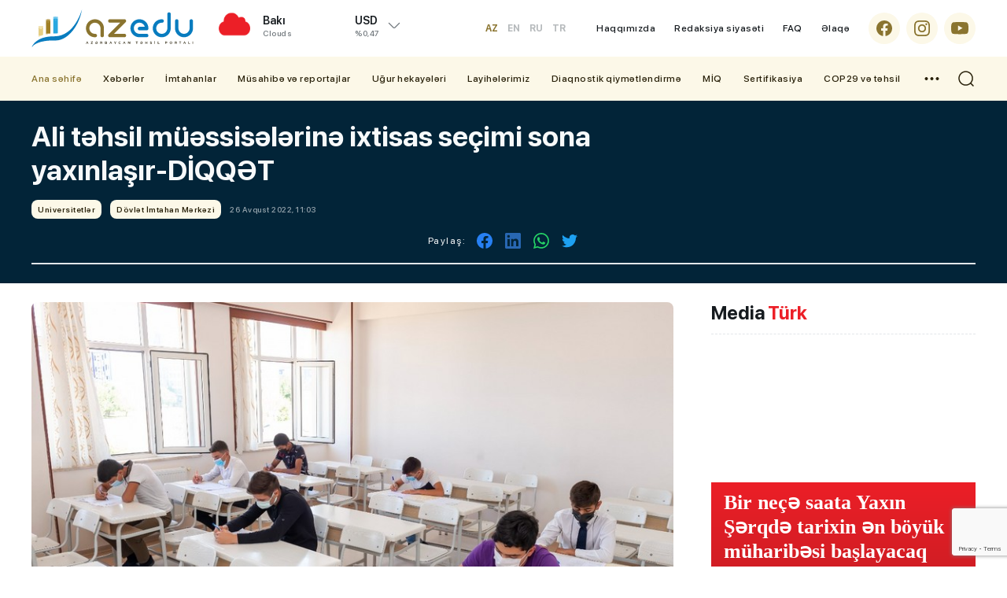

--- FILE ---
content_type: text/html; charset=utf-8
request_url: https://azedu.az/az/news/58623--ali-tehsil-muessiselerine-ixtisas-secimi-sona-yaxinlasir-diqqet-
body_size: 16980
content:
 <!DOCTYPE html>
<html lang="az">
<head>
<meta charset="utf-8">
<meta http-equiv="Content-Type" content="text/html; charset=utf-8" />
<meta http-equiv='content-language' content='az'>
<title>Ali təhsil müəssisələrinə ixtisas seçimi sona yaxınlaşır-DİQQƏT      | AzEdu.az</title>
<meta property="fb:app_id" content="1032578350122720">
<meta name="viewport" content="width=device-width, initial-scale=1">
<meta name="google-site-verification" content="Hsr4CHKJkBdd5xSmRGWdc2ECO3JE5T_6Z7n839G9b6A" />
<meta name="yandex-verification" content="5fc82a30365ccd9d" />
<meta name='classification' content='news'/>
<meta property="fb:app_id" content="168584263783576" />
<meta name="author" content="azedu.az" />
<meta name="copyright" content="https://azedu.az" />
<meta property="og:locale" content="az_AZ" />
<link rel='shortcut icon' type='image/x-icon' href='/cdn/img/favicon.ico?v1.2.3.1.9.81111' />

<link rel="canonical" href="https://azedu.az/az/universitetler/58623/ali-tehsil-muessiselerine-ixtisas-sechimi-sona-yaxinlashir-diqqet/" />
<!-- for Google -->
<meta name="keywords" itemprop="keywords" content="təhsil,müəssisələrinə,ixtisas,seçimi,sona,yaxınlaşır,DİQQƏT" />
<meta name="description" itemprop="description" content="İxtisas seçimi 28 avqust saat 23:59-dək davam edəcək AzEdu.az xəbər verir ki,26 avqust saat 09:15-ə olan məlumata əsasən 58019 ixtisas seçimi ərizəsi təsdiq edilib." />
<meta  name="robots" CONTENT="INDEX, FOLLOW"/>
<meta  name="RATING" CONTENT="GENERAL"/>
<!-- for Facebook -->
<meta property="og:title"  content="     Ali təhsil müəssisələrinə ixtisas seçimi sona yaxınlaşır-DİQQƏT     " />
<meta property="og:description" content="İxtisas seçimi 28 avqust saat 23:59-dək davam edəcək AzEdu.az xəbər verir ki,26 avqust saat 09:15-ə olan məlumata əsasən 58019 ixtisas seçimi ərizəsi təsdiq edilib." />
<meta property="og:url" content="https://azedu.az/az/universitetler/58623/ali-tehsil-muessiselerine-ixtisas-sechimi-sona-yaxinlashir-diqqet/" />
<meta property="ia:markup_url" content="https://azedu.az/az/universitetler/58623/ali-tehsil-muessiselerine-ixtisas-sechimi-sona-yaxinlashir-diqqet/">
<meta property="ia:markup_url_dev" content="https://azedu.az/az/universitetler/58623/ali-tehsil-muessiselerine-ixtisas-sechimi-sona-yaxinlashir-diqqet/">
<meta property="ia:rules_url" content="https://azedu.az/az/universitetler/58623/ali-tehsil-muessiselerine-ixtisas-sechimi-sona-yaxinlashir-diqqet/">
<meta property="ia:rules_url_dev" content="https://azedu.az/az/universitetler/58623/ali-tehsil-muessiselerine-ixtisas-sechimi-sona-yaxinlashir-diqqet/">
<meta property="og:type" content="article" />
<meta property="og:site_name" content="AzEdu.az">
<meta property="og:image" content="https://files.azedu.az/articles/2022/08/26/26478.jpeg" />
<meta property="og:image:secure_url" content="https://files.azedu.az/articles/2022/08/26/26478.jpeg" />
<meta property="og:image:alt" content="     Ali təhsil müəssisələrinə ixtisas seçimi sona yaxınlaşır-DİQQƏT     " />

<meta property="og:image:width" content="700">
<meta property="og:image:height" content="440">

<!-- Schema.org markup for Google+ -->
<meta itemprop="name" content="     Ali təhsil müəssisələrinə ixtisas seçimi sona yaxınlaşır-DİQQƏT     "/>
<meta itemprop="description" content="İxtisas seçimi 28 avqust saat 23:59-dək davam edəcək AzEdu.az xəbər verir ki,26 avqust saat 09:15-ə olan məlumata əsasən 58019 ixtisas seçimi ərizəsi təsdiq edilib."/>
<meta itemprop="image" content="https://files.azedu.az/articles/2022/08/26/26478.jpeg"/>


<!-- for Twitter -->
<meta name="twitter:card" content="summary_large_image">
<meta name="twitter:site" content="@azeduaz_portal">
<meta name="twitter:title" content="     Ali təhsil müəssisələrinə ixtisas seçimi sona yaxınlaşır-DİQQƏT     ">
<meta name="twitter:description" content="İxtisas seçimi 28 avqust saat 23:59-dək davam edəcək AzEdu.az xəbər verir ki,26 avqust saat 09:15-ə olan məlumata əsasən 58019 ixtisas seçimi ərizəsi təsdiq edilib.">
<meta name="twitter:creator" content="@azeduaz_portal">
<meta name="twitter:image:src" content="https://files.azedu.az/articles/2022/08/26/26478.jpeg">
<meta name="twitter:domain" content="https://azedu.az">
<script type="application/ld+json">{
    "@context": "https:\/\/schema.org",
    "@type": "NewsArticle",
    "mainEntityOfPage": {
        "@type": "WebPage",
        "@id": "https:\/\/azedu.az\/az\/universitetler\/58623\/ali-tehsil-muessiselerine-ixtisas-sechimi-sona-yaxinlashir-diqqet\/"
    },
    "inLanguage": "az-AZ",
    "articleSection": "News",
    "headline": "     Ali təhsil müəssisələrinə ixtisas seçimi sona yaxınlaşır-DİQQƏT     ",
    "alternativeHeadline": "     Ali təhsil müəssisələrinə ixtisas seçimi sona yaxınlaşır-DİQQƏT     ",
    "genre": "news",
    "isFamilyFriendly": "true",
    "publishingPrinciples": "https:\/\/azedu.az\/page\/contact\/",
    "typicalAgeRange": "7",
    "keywords": [
        "təhsil",
        "müəssisələrinə",
        "ixtisas",
        "seçimi",
        "sona",
        "yaxınlaşır",
        "DİQQƏT"
    ],
    "image": {
        "@type": "ImageObject",
        "url": "\/\/files.azedu.az\/\/articles\/2022\/08\/26\/26478.jpeg",
        "width": 660,
        "height": 365,
        "caption": "     Ali təhsil müəssisələrinə ixtisas seçimi sona yaxınlaşır-DİQQƏT     "
    },
    "dateCreated": "2022-08-26T11:03:00+04:00",
    "datePublished": "2022-08-26T11:03:00+04:00",
    "dateModified": "2026-01-20T06:40:36+04:00",
    "description": "İxtisas seçimi 28 avqust saat 23:59-dək davam edəcək AzEdu.az xəbər verir ki,26 avqust saat 09:15-ə olan məlumata əsasən 58019 ixtisas seçimi ərizəsi təsdiq edilib.",
    "author": {
        "@type": "Person",
        "name": "Yusif Sadiyev",
        "url": "https:\/\/www.linkedin.com\/in\/sadiyevyusif\/"
    },
    "publisher": {
        "@type": "Organization",
        "name": "AzEdu.az – Azərbaycanın Təhsil Portalı, Xəbərlər və Araşdırmalar",
        "url": "https:\/\/azedu.az",
        "logo": {
            "@type": "ImageObject",
            "url": "\/\/files.azedu.az\/\/articles\/2022\/08\/26\/26478.jpeg",
            "width": 660,
            "height": 365
        }
    }
}</script>


<meta http-equiv="x-dns-prefetch-control" content="on">
<link rel="dns-prefetch" href="/cdn/">
<link rel="dns-prefetch" href="//files.azedu.az/">
<link rel="dns-prefetch" href="//www.googletagmanager.com">
<link rel="dns-prefetch" href="//www.google-analytics.com">
<link rel="dns-prefetch" href="//ssl.google-analytics.com">
<link rel="dns-prefetch" href="//ajax.cloudflare.com">
<link rel="dns-prefetch" href="//cdnjs.cloudflare.com">
<link rel="dns-prefetch" href="//connect.facebook.net">
<link rel="dns-prefetch" href="//mc.yandex.ru">
<link rel="dns-prefetch" href="//c.clarity.ms">
<link rel="preload" href="/cdn/fonts/subset-SFProDisplay-Regular.woff2" as="font" type="font/woff2" crossorigin="anonymous">
<link rel="preload" href="/cdn/fonts/subset-SFProDisplay-Regular.woff" as="font" type="font/woff" crossorigin="anonymous">

<link rel="preload" href="/cdn/fonts/subset-SFProDisplay-Medium.woff2" as="font" type="font/woff2" crossorigin="anonymous">
<link rel="preload" href="/cdn/fonts/subset-SFProDisplay-Medium.woff" as="font" type="font/woff" crossorigin="anonymous">

<link rel="preload" href="/cdn/fonts/subset-SFProDisplay-Bold.woff2" as="font" type="font/woff2" crossorigin="anonymous">
<link rel="preload" href="/cdn/fonts/subset-SFProDisplay-Bold.woff" as="font" type="font/woff" crossorigin="anonymous">

<link rel="preload" href="/cdn/fonts/subset-SFProDisplay-Semibold.woff2" as="font" type="font/woff2" crossorigin="anonymous">
<link rel="preload" href="/cdn/fonts/subset-SFProDisplay-Semibold.woff" as="font" type="font/woff" crossorigin="anonymous">

<link rel="preload" href="/cdn/fonts/subset-SFProDisplay-Heavy.woff2" as="font" type="font/woff2" crossorigin="anonymous">
<link rel="preload" href="/cdn/fonts/subset-SFProDisplay-Heavy.woff" as="font" type="font/woff" crossorigin="anonymous">

<!-- Link Swiper's CSS -->
<link rel="preconnect" href="/cdn/">
<link rel="preconnect" href="/cdn/" crossorigin >
<link rel="stylesheet" href="/cdn/css/fonts.css?" />
<link rel="stylesheet" href="/cdn/css/reset.css?v1.2.3.1.9.81111" />
<link rel="stylesheet" href="/cdn/css/swiper.min.css?v1.2.3.1.9.81111" />
<link rel="stylesheet" href="/cdn/css/swiper-bundle.min.css?v1.2.3.1.9.81111" />
<link rel="stylesheet" href="/cdn/css/style.css?v1.2.3.1.9.81111" />
<link rel="stylesheet" href="/cdn/css/responsive.css?v1.2.3.1.9.81111" />
<link rel="stylesheet" href="/cdn/css/voting.css?v1.2.3.1.9.81111" />
<link rel="stylesheet" href="/cdn/css/custom.css?v1.2.3.1.9.81111" />



<link rel="stylesheet prefetch" href="/cdn/css/gallery/gallery.css">
<link rel="stylesheet" href="/cdn/css/gallery/gallery_style.css">
<!-- Jquery part -->
<script src="/cdn/js/jquery-3.6.0.min.js?v1.2.3.1.9.81111" type="8c22a5f36664b2a680b0a867-text/javascript"></script>
<!-- Swiper JS -->
<script src="/cdn/js/swiper.min.js?v1.2.3.1.9.81111" type="8c22a5f36664b2a680b0a867-text/javascript"></script>
<script src="/cdn/js/swiper-bundle.min.js?v1.2.3.1.9.81111" type="8c22a5f36664b2a680b0a867-text/javascript"></script>
<script src="/cdn/js/jquery.matchHeight-min.js?v1.2.3.1.9.81111" type="8c22a5f36664b2a680b0a867-text/javascript"></script>
<script src="/cdn/js/lozad.min.js?v1.2.3.1.9.81111" type="8c22a5f36664b2a680b0a867-text/javascript"></script>
<script src="/cdn/js/lazysizes.min.js?v1.2.3.1.9.81111" type="8c22a5f36664b2a680b0a867-text/javascript"></script>
<script async src="/cdn/js/lazyload.min.js?v1.2.3.1.9.81111" type="8c22a5f36664b2a680b0a867-text/javascript"></script>
<!-- gallery -->
<script src="/cdn/js/gallery/picturefill.min.js" type="8c22a5f36664b2a680b0a867-text/javascript"></script>
<script src="/cdn/js/gallery/lg-fullscreen.js" type="8c22a5f36664b2a680b0a867-text/javascript"></script>
<script src="/cdn/js/gallery/lightgallery.js" type="8c22a5f36664b2a680b0a867-text/javascript"></script>
<!--<script src='js/lg-thumbnail.js'></script>-->
<script src="/cdn/js/gallery/lg-autoplay.js" type="8c22a5f36664b2a680b0a867-text/javascript"></script>
<script src="/cdn/js/gallery/lg-zoom.js" type="8c22a5f36664b2a680b0a867-text/javascript"></script>
<script src="/cdn/js/gallery/lg-hash.js" type="8c22a5f36664b2a680b0a867-text/javascript"></script>
<script src="/cdn/js/gallery/lg-pager.js" type="8c22a5f36664b2a680b0a867-text/javascript"></script>
<script src="/cdn/js/gallery/jquery.mousewheel.min.js" type="8c22a5f36664b2a680b0a867-text/javascript"></script>
<script src="/cdn/js/gallery/gallery_index.js" type="8c22a5f36664b2a680b0a867-text/javascript"></script>
<!-- gallery -->

</head>
<body>


<!-- Google tag (gtag.js) -->
<script async src="https://www.googletagmanager.com/gtag/js?id=G-MTL4S85TJ6" type="8c22a5f36664b2a680b0a867-text/javascript"></script>
<script type="8c22a5f36664b2a680b0a867-text/javascript">
    window.dataLayer = window.dataLayer || [];
    function gtag(){dataLayer.push(arguments);}
    gtag('js', new Date());

    gtag('config', 'G-MTL4S85TJ6');
</script>
<!---end google analytics--->

<!--LiveInternet counter-->
<a href="https://www.liveinternet.ru/click" target="_blank">
    <img id="licntD322" width="88" height="31" style="border:0; display: none !important;"
         title="LiveInternet: number of pageviews and visitors for 24 hours is shown"
         src="[data-uri]"
         alt="Azedu.az"/>
</a>
<script type="8c22a5f36664b2a680b0a867-text/javascript">(function(d,s){d.getElementById("licntD322").src=
        "https://counter.yadro.ru/hit?t52.6;r"+escape(d.referrer)+
        ((typeof(s)=="undefined")?"":";s"+s.width+"*"+s.height+"*"+
            (s.colorDepth?s.colorDepth:s.pixelDepth))+";u"+escape(d.URL)+
        ";h"+escape(d.title.substring(0,150))+";"+Math.random()})
    (document,screen)</script>
<!--/LiveInternet-->
<!-- Yandex.Metrika counter -->
<script type="8c22a5f36664b2a680b0a867-text/javascript">
    (function(m,e,t,r,i,k,a){m[i]=m[i]||function(){(m[i].a=m[i].a||[]).push(arguments)};
        m[i].l=1*new Date();
        for (var j = 0; j < document.scripts.length; j++) {if (document.scripts[j].src === r) { return; }}
        k=e.createElement(t),a=e.getElementsByTagName(t)[0],k.async=1,k.src=r,a.parentNode.insertBefore(k,a)})
    (window, document, "script", "https://mc.yandex.ru/metrika/tag.js", "ym");

    ym(102040082, "init", {
        clickmap:true,
        trackLinks:true,
        accurateTrackBounce:true,
        webvisor:true
    });
</script>
<noscript><div><img src="https://mc.yandex.ru/watch/102040082" style="position:absolute; left:-9999px;" alt="" /></div></noscript>
<!-- /Yandex.Metrika counter -->




<div class="page">
    <header class="header" id="header">
        <div class="header_top clearfix">
            <div class="main_center clearfix">
                <div class="header_left">
                    <div class="logo_sect clearfix">
                        <a href="https://azedu.az/az/" title="Azedu.az" class="logo">
                            <div class="logo_img">
                                <img src="/cdn//img/icons/logo.svg?v1.1" alt="Azedu.az">
                            </div>
                        </a>
                        <div class="menu_btn menu_mobile"> </div>
                        <div class="search_opn mobile_src"></div>
                        <div class="header__lang">
    <div class="header__lang__selected header__btn">
AZ    </div>
    <ul class="header__lang__list">
<li><a href="/en" title="Azedu.az English version">EN</a></li><li><a href="/ru" title="Azedu.az Русская версия">RU</a></li><li><a href="/tr" title="Azedu.az Türkçe">TR</a></li>    </ul>
</div>

                    </div>
                    <div class="right_wth">
                        <div class="weather_section">
    <div class="wth_current_day">
        <div class="wth_items clearfix">
            <div class="wth_icon">
                <img src="//cdn.azedu.az/weather/icons/04d.png?v1.1.1" alt="Azedu.az bu günə olan hava: Array04d}">
            </div>
            <div class="wth_content">
                <div class="odds_row">
                    <div class="w_item">
                        <div class="wth_loc">Bakı</div>
                        <div class="wth_date">Clouds</div>
                    </div>
                </div>
            </div>
        </div>
    </div>
</div>
<div class="valyuta_section">
    <div class="valt_show_btn">
        <div class="vlt_items">
            <div class="odds_row">
                <div class="vlt_name v_static">
                    <span class="vlt_icn">USD</span>
                </div>
            </div>
            <div class="odds_row">
                <div class="vlt_count"></div>
                <div class="vlt_percent">%0,47</div>
            </div>
        </div>
    </div>
    <div class="valt_desk">
        <div class="vlt_items">
            <div class="odds_row">
                <div class="vlt_name v_up">
                    <span class="vlt_icn">EUR</span>
                </div>
            </div>
            <div class="odds_row">
                <div class="vlt_count"></div>
                <div class="vlt_percent">%0,47</div>
            </div>
        </div>
        <div class="vlt_items">
            <div class="odds_row">
                <div class="vlt_name v_up">
                    <span class="vlt_icn">GBP</span>
                </div>
            </div>
            <div class="odds_row">
                <div class="vlt_count"></div>
                <div class="vlt_percent">%0,47</div>
            </div>
        </div>
        <div class="vlt_items">
            <div class="odds_row">
                <div class="vlt_name v_down">
                    <span class="vlt_icn">RUB</span>
                </div>
            </div>
            <div class="odds_row">
                <div class="vlt_count"></div>
                <div class="vlt_percent">%0,47</div>
            </div>
        </div>
        <div class="vlt_items">
            <div class="odds_row">
                <div class="vlt_name v_down">
                    <span class="vlt_icn">TRY</span>
                </div>
            </div>
            <div class="odds_row">
                <div class="vlt_count"></div>
                <div class="vlt_percent">%0,47</div>
            </div>
        </div>
    </div>
</div>
                    </div>
                </div>
                <div class="header_right clearfix az">
                    <div class="language desk">
    <ul id="ul-lang" class="desk_lang">
        <li  class="active" ><a title="Azedu.az Azərbyacan dilində" href="/az">AZ</a></li>
        <li ><a title="Azedu.az English version" href="/en" class="">EN</a></li>
        <li ><a title="Azedu.az Русская версия" href="/ru" class="">RU</a></li>
        <li ><a title="Azedu.az Turkce" href="/tr" class="">TR</a></li>
    </ul>
</div>
                    <ul class="desk_little_menu">
    <li><a href="https://azedu.az/az/page/about/" title="Azedu.az Haqqımızda">Haqqımızda</a></li>
    <li><a href="https://azedu.az/az/page/redaksiya-siyaseti/" title="Azedu.az Redaksiya siyasəti">Redaksiya siyasəti</a></li>
    <li><a href="https://azedu.az/az/page/faq/" title="Azedu.az FAQ">FAQ</a></li>
    <li><a href="https://azedu.az/az/contact/" title="Azedu.az Əlaqə">Əlaqə</a></li>
</ul>
                    <ul class="socials clearfix">
    <li>
        <a href="https://www.facebook.com/azedu.az/" class="social_icon" target="_blank" title="Azedu.az Facebook səhifəsi">
            <span class="scl_icn">
                <img src="/cdn/img/icons/fb.svg" alt="Azedu.az Facebook səhifəsi">
            </span>
        </a>
    </li>
    <li>
        <a href="https://www.instagram.com/azedu_/" class="social_icon" target="_blank" title="Azedu.az Instaqram səhifəsi">
            <span class="scl_icn">
                <img src="/cdn/img/icons/insta.svg" alt="Azedu.az Instaqram səhifəsi">
            </span>
        </a>
    </li>
    <li>
        <a href="https://www.youtube.com/channel/UC6B6btb4-4e-UHeaaEncueQ" class="social_icon" target="_blank" title="Azedu.az Youtube səhifəsi">
            <span class="scl_icn">
                <img src="/cdn/img/icons/ytb.svg" alt="Azedu.az Youtube səhifəsi">
            </span>
        </a>
    </li>
</ul>

                </div>
            </div>
        </div>
        <div class="header_bottom clearfix">
            <div class="main_center clearfix">
                <nav class="nav_desk">
    <ul class="hdr_menu clearfix">
        <li class="active">
            <a href="https://azedu.az/az/" class="" title="Azedu.az Ana səhifə">Ana səhifə</a>
        </li>
        <li class=""><a href="https://azedu.az/az/category/news/" title="Xəbərlər">Xəbərlər</a>
            <ul>
                <li><a href="https://azedu.az/az/category/baghchalar/">Bağçalar</a></li>
                <li><a href="https://azedu.az/az/category/mektebler/">Məktəblər</a></li>
                <li><a href="https://azedu.az/az/category/kollecler/">Kolleclər</a></li>
                <li><a href="https://azedu.az/az/category/arashdirma/">Araşdırma</a></li>
            </ul>
        </li>
        <li class=""><a href="https://azedu.az/az/category/imtahanlar/" title="İmtahanlar">İmtahanlar</a>
            <ul>
                <li><a href="https://azedu.az/az/category/bakalavr-ve-sinaq-imtahanlari/">Bakalavr və sınaq imtahanları</a></li>
                <li><a href="https://azedu.az/az/category/buraxilish-imtahanlari/">Buraxılış imtahanları</a></li>
            </ul>
        </li>
        <li class=""><a href="https://azedu.az/az/category/musahibe-ve-reportajlar/" title="Müsahibə və reportajlar">Müsahibə və reportajlar</a>
            <ul>
                <li><a href="https://azedu.az/az/category/reportaj/">Reportaj</a></li>
                <li><a href="https://azedu.az/az/category/musahibe/">Müsahibə</a></li>
            </ul>
        </li>
        <li class=""><a href="https://azedu.az/az/category/ughur-hekayeleri/" title="Uğur hekayələri">Uğur hekayələri</a>
        </li>
        <li class=""><a href="https://azedu.az/az/category/layihelerimiz/" title="Layihələrimiz">Layihələrimiz</a>
        </li>
        <li class=""><a href="https://azedu.az/az/category/diaqnostik-qiymetlendirme/" title="Diaqnostik qiymətləndirmə">Diaqnostik qiymətləndirmə</a>
        </li>
        <li class=""><a href="https://azedu.az/az/category/miq/" title="MİQ">MİQ</a>
        </li>
        <li class=""><a href="https://azedu.az/az/category/sertifikasiya/" title="Sertifikasiya">Sertifikasiya</a>
        </li>
        <li class=""><a href="https://azedu.az/az/category/cop29-ve-tehsil/" title="COP29 və təhsil">COP29 və təhsil</a>
        </li>
    </ul>
    <div class="dropdown">
        <ul class="hdr_menu clearfix">
            <li class=""><a href="https://azedu.az/az/category/arashdirma/" title="Araşdırma">Araşdırma</a></li>
            <li class=""><a href="https://azedu.az/az/category/psixoloji-xidmet/" title="Psixoloji xidmət">Psixoloji xidmət</a></li>
            <li class=""><a href="https://azedu.az/az/category/shikayet-qutusu/" title="Şikayət qutusu">Şikayət qutusu</a></li>
            <li class=""><a href="https://azedu.az/az/category/paytaxt-tehsili/" title="Paytaxt təhsili">Paytaxt təhsili</a></li>
            <li class=""><a href="https://azedu.az/az/category/xarici-tehsil/" title="Xarici təhsil">Xarici təhsil</a></li>
        </ul>
    </div>
    <div class="menu_btn menu_desk"> </div>
</nav>
                <div class="search_opn"></div>
            </div>
        </div>
        <div class="hd_search">
    <form class="" action="https://azedu.az/az/all/" method="post">
        <div class="search_row clearfix">
            <div class="main_center">
                <input type="text" name="query" class="search_input" value="" placeholder="Axtar..." autocomplete="off">
                <button type="submit" class="search_btn"></button>
            </div>
        </div>
    </form>
</div>

        
<nav class="nav_mobile">
    <div class="mob_header clearfix">
        <div class="menu_btn menu_close"> </div>
    </div>
    <div class="mob_body">
        <ul class="hdr_menu clearfix">
            <li class="active">
                <a href="https://azedu.az/az/" class="" title="Azedu.az Ana səhifə">Ana səhifə</a>
            </li>
            <li class=""><a href="https://azedu.az/az/category/news/" title="Xəbərlər">Xəbərlər</a>
                <ul>
                    <li><a href="https://azedu.az/az/category/baghchalar/">Bağçalar</a></li>
                    <li><a href="https://azedu.az/az/category/mektebler/">Məktəblər</a></li>
                    <li><a href="https://azedu.az/az/category/kollecler/">Kolleclər</a></li>
                    <li><a href="https://azedu.az/az/category/arashdirma/">Araşdırma</a></li>
                </ul>
            </li>
            <li class=""><a href="https://azedu.az/az/category/imtahanlar/" title="İmtahanlar">İmtahanlar</a>
                <ul>
                    <li><a href="https://azedu.az/az/category/bakalavr-ve-sinaq-imtahanlari/">Bakalavr və sınaq imtahanları</a></li>
                    <li><a href="https://azedu.az/az/category/buraxilish-imtahanlari/">Buraxılış imtahanları</a></li>
                </ul>
            </li>
            <li class=""><a href="https://azedu.az/az/category/region-tehsili/" title="Region təhsili">Region təhsili</a>
                <ul>
                    <li><a href="https://azedu.az/az/category/shirvan-salyan/">Şirvan-Salyan</a></li>
                    <li><a href="https://azedu.az/az/category/daghliq-shirvan/">Dağlıq Şirvan</a></li>
                    <li><a href="https://azedu.az/az/category/gence-dashkesen/">Gəncə-Daşkəsən</a></li>
                    <li><a href="https://azedu.az/az/category/lenkeran-astara/">Lənkəran-Astara</a></li>
                    <li><a href="https://azedu.az/az/category/merkezi-aran/">Mərkəzi Aran</a></li>
                    <li><a href="https://azedu.az/az/category/mil-mughan/">Mil-Muğan</a></li>
                    <li><a href="https://azedu.az/az/category/qarabagh/">Qarabağ</a></li>
                    <li><a href="https://azedu.az/az/category/qazax-tovuz/">Qazax-Tovuz</a></li>
                    <li><a href="https://azedu.az/az/category/quba-xachmaz/">Quba-Xaçmaz</a></li>
                    <li><a href="https://azedu.az/az/category/sheki-zaqatala/">Şəki-Zaqatala</a></li>
                    <li><a href="https://azedu.az/az/category/sherqi-zengezur/">Şərqi Zəngəzur</a></li>
                    <li><a href=""></a></li>
                    <li><a href="https://azedu.az/az/category/absheron-xizi/">Abşeron-Xızı Regional Təhsil İdarəsi</a></li>
                </ul>
            </li>
            <li class=""><a href="https://azedu.az/az/category/cop29-ve-tehsil/" title="COP29 və təhsil">COP29 və təhsil</a>
            </li>
        </ul>
    </div>
    <div class="mob_ftr clearfix">
        <ul class="desk_little_menu">
    <li><a href="https://azedu.az/az/page/about/" title="Azedu.az Haqqımızda">Haqqımızda</a></li>
    <li><a href="https://azedu.az/az/page/redaksiya-siyaseti/" title="Azedu.az Redaksiya siyasəti">Redaksiya siyasəti</a></li>
    <li><a href="https://azedu.az/az/page/faq/" title="Azedu.az FAQ">FAQ</a></li>
    <li><a href="https://azedu.az/az/contact/" title="Azedu.az Əlaqə">Əlaqə</a></li>
</ul>
        <ul class="socials clearfix">
    <li>
        <a href="https://www.facebook.com/azedu.az/" class="social_icon" target="_blank" title="Azedu.az Facebook səhifəsi">
            <span class="scl_icn">
                <img src="/cdn/img/icons/fb.svg" alt="Azedu.az Facebook səhifəsi">
            </span>
        </a>
    </li>
    <li>
        <a href="https://www.instagram.com/azedu_/" class="social_icon" target="_blank" title="Azedu.az Instaqram səhifəsi">
            <span class="scl_icn">
                <img src="/cdn/img/icons/insta.svg" alt="Azedu.az Instaqram səhifəsi">
            </span>
        </a>
    </li>
    <li>
        <a href="https://www.youtube.com/channel/UC6B6btb4-4e-UHeaaEncueQ" class="social_icon" target="_blank" title="Azedu.az Youtube səhifəsi">
            <span class="scl_icn">
                <img src="/cdn/img/icons/ytb.svg" alt="Azedu.az Youtube səhifəsi">
            </span>
        </a>
    </li>
</ul>

    </div>
</nav>
    </header>
<div id="site_content"><main>
    <div class="detail_page">
        <div class="news_header clearfix">
            <div class="main_center clearfix">
                <h1 class="news_hd">
     Ali təhsil müəssisələrinə ixtisas seçimi sona yaxınlaşır-DİQQƏT                     </h1>
                <div class="catg_date">
                    <div class="dtl_date">
                        <h3 class="stat_catg">
                                Universitetlər                        </h3>
                        <h3 class="stat_catg">
                                Dövlət İmtahan Mərkəzi                        </h3>
                        <div class="stat_date">26 Avqust 2022, 11:03</div>
                    </div>
                    <div class="news_in_social clearfix">
    <div class="nw_social_sect">
        <div class="share_name">Paylaş: </div>
        <ul class="nw_socials">
            <li>
                <a href="https://www.facebook.com/sharer/sharer.php?u=https://azedu.az/az/universitetler/58623/ali-tehsil-muessiselerine-ixtisas-sechimi-sona-yaxinlashir-diqqet/" target="_blank">
                    <img src="/cdn/img/icons/fb_sh.svg" alt="">
                </a>
            </li>
<!--            <li>-->
<!--                <a target="_blank" href="">-->
<!--                    <img src="--><!--img/icons/tlg_sh.svg" alt="">-->
<!--                </a>-->
<!--            </li>-->
<!--            <li>-->
<!--                <a target="_blank" href="">-->
<!--                    <img src="--><!--img/icons/msg_sh.svg" alt="">-->
<!--                </a>-->
<!--            </li>-->
            <li>
                <a target="_blank" href="">
                    <img src="/cdn/img/icons/lnk_sh.svg" alt="">
                </a>
            </li>
            <li>
                <a href='https://api.whatsapp.com/send?text=     Ali təhsil müəssisələrinə ixtisas seçimi sona yaxınlaşır-DİQQƏT      - https://azedu.az/az/universitetler/58623/ali-tehsil-muessiselerine-ixtisas-sechimi-sona-yaxinlashir-diqqet/' target='_blank'>
                    <img src="/cdn/img/icons/wp_sh.svg" alt="">
                </a>
            </li>
            <li>
                <a href='https://twitter.com/intent/tweet?text=     Ali təhsil müəssisələrinə ixtisas seçimi sona yaxınlaşır-DİQQƏT     &url=https://azedu.az/az/universitetler/58623/ali-tehsil-muessiselerine-ixtisas-sechimi-sona-yaxinlashir-diqqet/' target='_blank'>
                    <img src="/cdn/img/icons/twt_sh.svg" alt="">
                </a>
            </li>
        </ul>
    </div>
</div>
                </div>

            </div>
        </div>

        <div class="sect_body">
            <div class="main_center clearfix">
                <div class="wrap_left">

                    <div class="news_inner_items">
                        <div class="detail_container font_scale">

                            <div class="section_body">

                                <div class="news_in_img">
                                    <img src="//files.azedu.az/photo/orginal/2022/08/26/26478.jpeg" alt="     Ali təhsil müəssisələrinə ixtisas seçimi sona yaxınlaşır-DİQQƏT     ">
                                </div>
                                <div class="text_scale">
                                    <a href="javascript:void(0)" class="scaleminus" id="btn-decrease"></a>
                                    <div class="scalefont"></div>
                                    <a href="javascript:void(0)" class="scaleplus" id="btn-increase"></a>
                                </div>

                                <div class="nw_in_text clearfix">
                                    <div class="introtext"> <p><strong>İxtisas seçimi 28 avqust saat 23:59-dək davam edəcək</strong></p> </div> <div class="period"> </div> <div class="content"> <p><strong>AzEdu.az</strong> xəbər verir ki,26 avqust saat 09:15-ə olan məlumata əsasən 58019 ixtisas seçimi ərizəsi təsdiq edilib.</p> <p> </p> <p>Müsabiqədə yalnız elektron ərizələrini təsdiq etmiş abituriyentlər (o cümlədən subbakalavrlar) iştirak edə biləcəklər.</p> <p> </p> <p>Abituriyentlər <a href="//eservices.dim.gov.az/erizebak/ixtisas1/PageParol.aspx">“Abituriyentin elektron ixtisas seçimi ərizəsi”</a>nə daxil olub seçimlərini etməlidirlər. </p> <p> </p> <p>Qeyd edək ki, müsabiqədə iştirak edənlər “Abituriyentin elektron ixtisas seçimi ərizəsi”nin doldurulma və təsdiq edilmə qaydası, müsabiqə şərtləri, ixtisas seçimi zamanı diqqət yetirilməli olan vacib məsələlər və s. haqqında ödənişsiz fəaliyyət göstərən “Məsləhət mərkəzləri”nə müraciət edə bilərlər. “Məsləhət mərkəzləri” haqqında ətraflı məlumatla aşağıdakı linklərdən tanış ola bilərsiniz:</p> <p><a href="//dim.gov.az/news/8102/">Ali təhsil müəssisələri və DİM-in regional bölmələri;</a></p> <p><a href="//dim.gov.az/upload/iblock/f4a/f4a26003d2c62b3fae9b1bf222dc60b7.pdf">Rayon və şəhərlər üzrə səyyar Məsləhət Mərkəzləri.</a></p> </div><div class="news_gallery clearfix">
                <div class="demo-gallery">
                       <ul id="lightgallery" class="prosmotr_ul"></ul>
                </div>
            </div>
                                </div>

                                    <div class="news_in_journalist clearfix">
    <a href="https://azedu.az/az/all/journalist/1" class="share_azedu" style="background-image: url('/file/journalist/1749032921_1726133797_azedu.png') !important;background-position: left;background-repeat: no-repeat;background-size: 40px 40px;">
    <h5 class="modern_name">Azedu.az</h5>
    <p class="modern_info">Daha çox xəbər</p>
</a>
</div>
                                    <div class="news_in_social clearfix">
    <div class="nw_social_sect">
        <div class="share_name">Paylaş: </div>
        <ul class="nw_socials">
            <li>
                <a href="https://www.facebook.com/sharer/sharer.php?u=https://azedu.az/az/universitetler/58623/ali-tehsil-muessiselerine-ixtisas-sechimi-sona-yaxinlashir-diqqet/" target="_blank">
                    <img src="/cdn/img/icons/fb_sh.svg" alt="">
                </a>
            </li>
<!--            <li>-->
<!--                <a target="_blank" href="">-->
<!--                    <img src="--><!--img/icons/tlg_sh.svg" alt="">-->
<!--                </a>-->
<!--            </li>-->
<!--            <li>-->
<!--                <a target="_blank" href="">-->
<!--                    <img src="--><!--img/icons/msg_sh.svg" alt="">-->
<!--                </a>-->
<!--            </li>-->
            <li>
                <a target="_blank" href="">
                    <img src="/cdn/img/icons/lnk_sh.svg" alt="">
                </a>
            </li>
            <li>
                <a href='https://api.whatsapp.com/send?text=     Ali təhsil müəssisələrinə ixtisas seçimi sona yaxınlaşır-DİQQƏT      - https://azedu.az/az/universitetler/58623/ali-tehsil-muessiselerine-ixtisas-sechimi-sona-yaxinlashir-diqqet/' target='_blank'>
                    <img src="/cdn/img/icons/wp_sh.svg" alt="">
                </a>
            </li>
            <li>
                <a href='https://twitter.com/intent/tweet?text=     Ali təhsil müəssisələrinə ixtisas seçimi sona yaxınlaşır-DİQQƏT     &url=https://azedu.az/az/universitetler/58623/ali-tehsil-muessiselerine-ixtisas-sechimi-sona-yaxinlashir-diqqet/' target='_blank'>
                    <img src="/cdn/img/icons/twt_sh.svg" alt="">
                </a>
            </li>
        </ul>
    </div>
</div>

                                <!-- reklam -->
                                <div class="desk_bnr">
                                    <a href="" class="bnr_item" style="width: 728px; height: 90px; margin: 24px auto;">
                                        <div class="bnr_content">
                                            <div class="bnr_inner">
                                                <div class="bnr_logo">
                                                    <img src="/cdn/img/icons/bnr_logo.svg" alt="">
                                                </div>
                                                <h4 class="bnr_head">
                                                    Reklamınız burada
                                                </h4>
                                                <p class="bnr_info">
                                                    728x90
                                                </p>
                                            </div>
                                        </div>
                                    </a>
                                </div>
                                <div class="mobile_bnr">
                                    <a href="" class="bnr_item" style="width: 320px; height: 100px; margin: 24px auto;">
                                        <div class="bnr_content">
                                            <div class="bnr_inner">
                                                <div class="bnr_logo">
                                                    <img src="/cdn/img/icons/bnr_logo.svg" alt="">
                                                </div>
                                                <h4 class="bnr_head">
                                                    Reklamınız burada
                                                </h4>
                                                <p class="bnr_info">
                                                    320x100
                                                </p>
                                            </div>
                                        </div>
                                    </a>
                                </div>
                                <!-- reklam -->

                                <div class="detail_similar">
    <div class="section_wrap wrap_stat">
        <div class="sect_header extra_bold clearfix">
            <div class="sect_head active">
                <a href="">
                    <div class="sect_title">Digər xəbərlər</div>
                </a>
            </div>
        </div>
        <div class="sect_body">
            <div class="row">
                    <div class="col stat_col clearfix">
                    <a href="https://azedu.az/az/universitetler/92495/abituriyentlerin-en-chox-meyil-etdiyi-universitetler/" target="_blank" class="stat_item_link" title="Yüksək bal toplayanlar ən çox bu universitetləri SEÇİR">
                        <div class="stat_img">
                            <img class="lozad" src="/cdn/img/loading.svg" data-src="//files.azedu.az/photo/400x300/2025/06/03/1748938603_universities-2.jpg" alt="Yüksək bal toplayanlar ən çox bu universitetləri SEÇİR">
                            <!-- <div class="play_icon video"></div> -->
                        </div>
                        <div class="col_in item_news same_h">
                            <div class="odds_row">
                                    <h3 class="stat_catg">
                                        Universitetlər                                    </h3>
                                    <h3 class="stat_catg">
                                        Dövlət İmtahan Mərkəzi                                    </h3>
                                <div class="stat_date">3 İyun 2025, 11:48</div>
                            </div>
                            <div class="odds_row">
                                <h2 class="stat_title">
<strong>Yüksək bal toplayanlar ən çox bu universitetləri SEÇİR</strong>                                </h2>
                            </div>
                        </div>
                    </a>
                </div>
                    <div class="col stat_col clearfix">
                    <a href="https://azedu.az/az/universitetler/91133/universitetler-uzre-iii-ixtisas-qrupuna-kechid-ballari-ndash-siyahi/" target="_blank" class="stat_item_link" title="Universitetlər üzrə III ixtisas qrupuna keçid balları &ndash; SİYAHI ">
                        <div class="stat_img">
                            <img class="lozad" src="/cdn/img/loading.svg" data-src="//files.azedu.az/photo/400x300/2025/04/28/1745823020_screenshot-2025-04-28-104831.png" alt="Universitetlər üzrə III ixtisas qrupuna keçid balları &ndash; SİYAHI ">
                            <!-- <div class="play_icon video"></div> -->
                        </div>
                        <div class="col_in item_news same_h">
                            <div class="odds_row">
                                    <h3 class="stat_catg">
                                        Universitetlər                                    </h3>
                                    <h3 class="stat_catg">
                                        Dövlət İmtahan Mərkəzi                                    </h3>
                                <div class="stat_date">28 Aprel 2025, 11:12</div>
                            </div>
                            <div class="odds_row">
                                <h2 class="stat_title">
<b>Universitetlər üzrə III ixtisas qrupuna keçid balları &ndash; SİYAHI </b>                                </h2>
                            </div>
                        </div>
                    </a>
                </div>
                    <div class="col stat_col clearfix">
                    <a href="https://azedu.az/az/universitetler/79608/sat-imtahani-kechirilecek/" target="_blank" class="stat_item_link" title="SAT imtahanı keçiriləcək">
                        <div class="stat_img">
                            <img class="lozad" src="/cdn/img/loading.svg" data-src="//files.azedu.az/photo/400x300/2024/05/27/92451.jpg" alt="SAT imtahanı keçiriləcək">
                            <!-- <div class="play_icon video"></div> -->
                        </div>
                        <div class="col_in item_news same_h">
                            <div class="odds_row">
                                    <h3 class="stat_catg">
                                        Universitetlər                                    </h3>
                                    <h3 class="stat_catg">
                                        Dövlət İmtahan Mərkəzi                                    </h3>
                                <div class="stat_date">27 May 2024, 16:45</div>
                            </div>
                            <div class="odds_row">
                                <h2 class="stat_title">
<strong>SAT imtahanı keçiriləcək</strong>                                </h2>
                            </div>
                        </div>
                    </a>
                </div>
                    <div class="col stat_col clearfix">
                    <a href="https://azedu.az/az/universitetler/76488/dvlet-gmruk-komitesine-qebulun-tarixi-achiqlandi/" target="_blank" class="stat_item_link" title="Dövlət Gömrük Komitəsinə qəbulun tarixi AÇIQLANDI">
                        <div class="stat_img">
                            <img class="lozad" src="/cdn/img/loading.svg" data-src="//files.azedu.az/photo/400x300/2024/02/19/95764.jpeg" alt="Dövlət Gömrük Komitəsinə qəbulun tarixi AÇIQLANDI">
                            <!-- <div class="play_icon video"></div> -->
                        </div>
                        <div class="col_in item_news same_h">
                            <div class="odds_row">
                                    <h3 class="stat_catg">
                                        Universitetlər                                    </h3>
                                    <h3 class="stat_catg">
                                        Dövlət İmtahan Mərkəzi                                    </h3>
                                <div class="stat_date">19 Fevral 2024, 20:54</div>
                            </div>
                            <div class="odds_row">
                                <h2 class="stat_title">
<strong>Dövlət Gömrük Komitəsinə qəbulun tarixi <span style="color: #ff0000;">AÇIQLANDI</span></strong>                                </h2>
                            </div>
                        </div>
                    </a>
                </div>
                    <div class="col stat_col clearfix">
                    <a href="https://azedu.az/az/universitetler/75460/dim-in-direktorlar-shurasi-sedrinin-muavini-behram-xelilov-vetendash-qebulu-kechirib/" target="_blank" class="stat_item_link" title="      DİM-in Direktorlar Şurası sədrinin müavini Bəhram Xəlilov vətəndaş qəbulu keçirib     ">
                        <div class="stat_img">
                            <img class="lozad" src="/cdn/img/loading.svg" data-src="//files.azedu.az/photo/400x300/2024/01/16/96929.jpg" alt="      DİM-in Direktorlar Şurası sədrinin müavini Bəhram Xəlilov vətəndaş qəbulu keçirib     ">
                            <!-- <div class="play_icon video"></div> -->
                        </div>
                        <div class="col_in item_news same_h">
                            <div class="odds_row">
                                    <h3 class="stat_catg">
                                        Universitetlər                                    </h3>
                                    <h3 class="stat_catg">
                                        Dövlət İmtahan Mərkəzi                                    </h3>
                                <div class="stat_date">16 Yanvar 2024, 14:25</div>
                            </div>
                            <div class="odds_row">
                                <h2 class="stat_title">
     <strong> DİM-in Direktorlar Şurası sədrinin müavini Bəhram Xəlilov vətəndaş qəbulu keçirib</strong>                                     </h2>
                            </div>
                        </div>
                    </a>
                </div>
                    <div class="col stat_col clearfix">
                    <a href="https://azedu.az/az/universitetler/75396/magistratura-seviyyesi-uzre-sinaq-imtahani-kechirilib/" target="_blank" class="stat_item_link" title="Magistratura səviyyəsi üzrə sınaq imtahanı keçirilib">
                        <div class="stat_img">
                            <img class="lozad" src="/cdn/img/loading.svg" data-src="//files.azedu.az/photo/400x300/2024/01/14/97004.png" alt="Magistratura səviyyəsi üzrə sınaq imtahanı keçirilib">
                            <!-- <div class="play_icon video"></div> -->
                        </div>
                        <div class="col_in item_news same_h">
                            <div class="odds_row">
                                    <h3 class="stat_catg">
                                        Universitetlər                                    </h3>
                                    <h3 class="stat_catg">
                                        Dövlət İmtahan Mərkəzi                                    </h3>
                                <div class="stat_date">14 Yanvar 2024, 14:31</div>
                            </div>
                            <div class="odds_row">
                                <h2 class="stat_title">
<strong>Magistratura səviyyəsi üzrə sınaq imtahanı keçirilib</strong>                                </h2>
                            </div>
                        </div>
                    </a>
                </div>
                    <div class="col stat_col clearfix">
                    <a href="https://azedu.az/az/universitetler/74834/dim-toefl-ibt-imtahani-kechirib/" target="_blank" class="stat_item_link" title="DİM TOEFL iBT imtahanı keçirib">
                        <div class="stat_img">
                            <img class="lozad" src="/cdn/img/loading.svg" data-src="//files.azedu.az/photo/400x300/2023/12/23/97583.jpeg" alt="DİM TOEFL iBT imtahanı keçirib">
                            <!-- <div class="play_icon video"></div> -->
                        </div>
                        <div class="col_in item_news same_h">
                            <div class="odds_row">
                                    <h3 class="stat_catg">
                                        Universitetlər                                    </h3>
                                    <h3 class="stat_catg">
                                        Dövlət İmtahan Mərkəzi                                    </h3>
                                <div class="stat_date">23 Dekabr 2023, 12:42</div>
                            </div>
                            <div class="odds_row">
                                <h2 class="stat_title">
<strong>DİM TOEFL iBT imtahanı keçirib</strong>                                </h2>
                            </div>
                        </div>
                    </a>
                </div>
                    <div class="col stat_col clearfix">
                    <a href="https://azedu.az/az/universitetler/74431/miqrasiya-orqanlarina-qebul-imtahaninin-neticeleri-achiqlanib/" target="_blank" class="stat_item_link" title="Miqrasiya orqanlarına qəbul imtаhаnının nəticələri AÇIQLANIB">
                        <div class="stat_img">
                            <img class="lozad" src="/cdn/img/loading.svg" data-src="//files.azedu.az/photo/400x300/2023/12/11/98020.jpg" alt="Miqrasiya orqanlarına qəbul imtаhаnının nəticələri AÇIQLANIB">
                            <!-- <div class="play_icon video"></div> -->
                        </div>
                        <div class="col_in item_news same_h">
                            <div class="odds_row">
                                    <h3 class="stat_catg">
                                        Universitetlər                                    </h3>
                                    <h3 class="stat_catg">
                                        Dövlət İmtahan Mərkəzi                                    </h3>
                                <div class="stat_date">11 Dekabr 2023, 16:39</div>
                            </div>
                            <div class="odds_row">
                                <h2 class="stat_title">
<strong>Miqrasiya orqanlarına qəbul imtаhаnının nəticələri AÇIQLANIB</strong>                                </h2>
                            </div>
                        </div>
                    </a>
                </div>
                    <div class="col stat_col clearfix">
                    <a href="https://azedu.az/az/universitetler/74420/miqrasiya-orqanlarina-qebul-imtahani-kechirilib/" target="_blank" class="stat_item_link" title="Miqrasiya orqanlarına qəbul imtahanı keçirilib">
                        <div class="stat_img">
                            <img class="lozad" src="/cdn/img/loading.svg" data-src="//files.azedu.az/photo/400x300/2023/12/11/98031.jpg" alt="Miqrasiya orqanlarına qəbul imtahanı keçirilib">
                            <!-- <div class="play_icon video"></div> -->
                        </div>
                        <div class="col_in item_news same_h">
                            <div class="odds_row">
                                    <h3 class="stat_catg">
                                        Universitetlər                                    </h3>
                                    <h3 class="stat_catg">
                                        Dövlət İmtahan Mərkəzi                                    </h3>
                                <div class="stat_date">11 Dekabr 2023, 15:06</div>
                            </div>
                            <div class="odds_row">
                                <h2 class="stat_title">
<strong>Miqrasiya orqanlarına qəbul imtahanı keçirilib</strong>                                </h2>
                            </div>
                        </div>
                    </a>
                </div>
                    <div class="col stat_col clearfix">
                    <a href="https://azedu.az/az/universitetler/74148/sat-imtahani-kechirilib/" target="_blank" class="stat_item_link" title="SAT imtahanı keçirilib">
                        <div class="stat_img">
                            <img class="lozad" src="/cdn/img/loading.svg" data-src="//files.azedu.az/photo/400x300/2023/12/03/98328.jpeg" alt="SAT imtahanı keçirilib">
                            <!-- <div class="play_icon video"></div> -->
                        </div>
                        <div class="col_in item_news same_h">
                            <div class="odds_row">
                                    <h3 class="stat_catg">
                                        Universitetlər                                    </h3>
                                    <h3 class="stat_catg">
                                        Dövlət İmtahan Mərkəzi                                    </h3>
                                <div class="stat_date">3 Dekabr 2023, 17:00</div>
                            </div>
                            <div class="odds_row">
                                <h2 class="stat_title">
<strong>SAT imtahanı keçirilib</strong>                                </h2>
                            </div>
                        </div>
                    </a>
                </div>
                    <div class="col stat_col clearfix">
                    <a href="https://azedu.az/az/universitetler/74147/dim-de-nvbeti-imtahan/" target="_blank" class="stat_item_link" title="DİM- də növbəti imtahan...">
                        <div class="stat_img">
                            <img class="lozad" src="/cdn/img/loading.svg" data-src="//files.azedu.az/photo/400x300/2023/12/03/98329.jpeg" alt="DİM- də növbəti imtahan...">
                            <!-- <div class="play_icon video"></div> -->
                        </div>
                        <div class="col_in item_news same_h">
                            <div class="odds_row">
                                    <h3 class="stat_catg">
                                        Universitetlər                                    </h3>
                                    <h3 class="stat_catg">
                                        Dövlət İmtahan Mərkəzi                                    </h3>
                                <div class="stat_date">3 Dekabr 2023, 14:54</div>
                            </div>
                            <div class="odds_row">
                                <h2 class="stat_title">
<strong>DİM- də növbəti imtahan...</strong>                                </h2>
                            </div>
                        </div>
                    </a>
                </div>
                    <div class="col stat_col clearfix">
                    <a href="https://azedu.az/az/universitetler/71193/magistr-jurnalinin-6-ci-nmresi-chixib/" target="_blank" class="stat_item_link" title=""Magistr" jurnalının 6-cı nömrəsi çıxıb">
                        <div class="stat_img">
                            <img class="lozad" src="/cdn/img/loading.svg" data-src="//files.azedu.az/photo/400x300/2023/08/14/101420.jpg" alt=""Magistr" jurnalının 6-cı nömrəsi çıxıb">
                            <!-- <div class="play_icon video"></div> -->
                        </div>
                        <div class="col_in item_news same_h">
                            <div class="odds_row">
                                    <h3 class="stat_catg">
                                        Universitetlər                                    </h3>
                                    <h3 class="stat_catg">
                                        Dövlət İmtahan Mərkəzi                                    </h3>
                                <div class="stat_date">14 Avqust 2023, 10:02</div>
                            </div>
                            <div class="odds_row">
                                <h2 class="stat_title">
<strong>"Magistr" jurnalının 6-cı nömrəsi çıxıb</strong>                                </h2>
                            </div>
                        </div>
                    </a>
                </div>
            </div>
        </div>

    </div>
</div>

                            </div>
                        </div>
                    </div>

                </div>

                <div class="wrap_right">


    <!-- Wrap Right Slider -->
    <div class="right_sliders">
        <!-- Media turk Youtube desk-->
        
<div class="section_wrap wrap_ytb desk">
    <div class="sect_header clearfix">
        <div class="sect_head">
            <a href="javascript:" title="Media Türk Canlı yayım">
                <div class="sect_title">Media <span class="red_t"> Türk </span></div>
            </a>
        </div>
    </div>

    <div class="sect_body">
        <div class="ytb_sect">
            <div class="ytb_item">
                <iframe class="lazyload" loading="lazy" title="Bir neçə saata Yaxın Şərqdə tarixin ən böyük müharibəsi başlayacaq" width="285" height="220" src="https://www.youtube.com/embed/-BuCxtrWDUg" frameborder="0" allow="autoplay; encrypted-media" allowfullscreen></iframe>
            </div>
            <div class="ytb_title">Bir neçə saata Yaxın Şərqdə tarixin ən böyük müharibəsi başlayacaq</div>
        </div>
    </div>
        <!-- Media turk Youtube desk -->
        <!-- Voting section-->
        <div class="voting_desk">
    <div class="voting_res">
        <div class="all_head">SORĞU</div>
        <div class="querryDiv clearfix">
            <div class="qryinfo">Ən uğurlu regional təhsil idarəsi hansıdır?</div>
            <form method="" class="quest_form clearfix">
                <div class="radio clearfix">
                    <label>
                        <input type="radio" class="sec" name="question" value="520" checked>
Dağlıq Şirvan Regional Təhsil İdarəsi                    </label>
                    <div class="query_result clearfix"></div>
                </div>
                <div class="radio clearfix">
                    <label>
                        <input type="radio" class="sec" name="question" value="519" >
Bakı Şəhər üzrə Təhsil İdarəsi                    </label>
                    <div class="query_result clearfix"></div>
                </div>
                <div class="radio clearfix">
                    <label>
                        <input type="radio" class="sec" name="question" value="529" >
Şərqi Zəngəzur Regional Təhsil İdarəsi                    </label>
                    <div class="query_result clearfix"></div>
                </div>
                <div class="radio clearfix">
                    <label>
                        <input type="radio" class="sec" name="question" value="528" >
Şəki-Zaqatala Regional Təhsil İdarəs                    </label>
                    <div class="query_result clearfix"></div>
                </div>
                <div class="radio clearfix">
                    <label>
                        <input type="radio" class="sec" name="question" value="521" >
Gəncə-Daşkəsən Regional Təhsil İdarəsi                    </label>
                    <div class="query_result clearfix"></div>
                </div>
                <div class="radio clearfix">
                    <label>
                        <input type="radio" class="sec" name="question" value="530" >
Şirvan-Salyan Regional Təhsil İdarəsi                    </label>
                    <div class="query_result clearfix"></div>
                </div>
                <div class="radio clearfix">
                    <label>
                        <input type="radio" class="sec" name="question" value="522" >
Lənkəran-Astara Regional Təhsil İdarəsi                    </label>
                    <div class="query_result clearfix"></div>
                </div>
                <div class="radio clearfix">
                    <label>
                        <input type="radio" class="sec" name="question" value="525" >
Qarabağ Regional Təhsil İdarəsi                    </label>
                    <div class="query_result clearfix"></div>
                </div>
                <div class="radio clearfix">
                    <label>
                        <input type="radio" class="sec" name="question" value="518" >
Abşeron-Xızı Regional Təhsil İdarəsi                    </label>
                    <div class="query_result clearfix"></div>
                </div>
                <div class="radio clearfix">
                    <label>
                        <input type="radio" class="sec" name="question" value="526" >
Qazax-Tovuz Regional Təhsil İdarəsi                    </label>
                    <div class="query_result clearfix"></div>
                </div>
                <div class="radio clearfix">
                    <label>
                        <input type="radio" class="sec" name="question" value="523" >
Mərkəzi Aran Regional Təhsil İdarəsi                    </label>
                    <div class="query_result clearfix"></div>
                </div>
                <div class="radio clearfix">
                    <label>
                        <input type="radio" class="sec" name="question" value="524" >
Mil-Muğan Regional Təhsil İdarəsi                    </label>
                    <div class="query_result clearfix"></div>
                </div>
                <div class="radio clearfix">
                    <label>
                        <input type="radio" class="sec" name="question" value="527" >
Quba-Xaçmaz Regional Təhsil İdarəsi                    </label>
                    <div class="query_result clearfix"></div>
                </div>
                <input type="hidden" name="recaptcha_response" id="recaptchaResponse">
            </form>
            <a href="javascript:" class="voting chose_query" aria-controls="home" role="tab" data-toggle="tab">Səs ver</a>
        </div>
    </div>
</div>
<script src="https://www.google.com/recaptcha/api.js?render=6LeQtkIeAAAAAFplJNLyqaOyp5ZlsMJmQyqUJKtQ" type="8c22a5f36664b2a680b0a867-text/javascript"></script>

<script type="8c22a5f36664b2a680b0a867-text/javascript">
    grecaptcha.ready(function () {
        grecaptcha.execute('6LeQtkIeAAAAAFplJNLyqaOyp5ZlsMJmQyqUJKtQ', { action: 'contact' }).then(function (token) {
            var recaptchaResponse = document.getElementById('recaptchaResponse');
            recaptchaResponse.value = token;
        });
    });
</script>


<script type="8c22a5f36664b2a680b0a867-text/javascript">
    $("a.voting").click(function(){
        var id = parseInt($(".sec:checked").val());
        var recaptcha_response = $("#recaptchaResponse").val();
        var par = $(".voting_res").attr('class');
        $.ajax
        ({
            url: "/static/ajax.php?core[ajax]=true&core[call]=articles.Vote",
            data: {
                "id": id,
                "recaptcha_response": recaptcha_response
            },
            type: 'POST',
            success: function(response) {
                $('.' + par).html(response);
            }
        });
    });
</script>

        <!-- Voting section -->

        <!-- Last News -->
        <div class="mt-40">
        <div class="section_wrap wrap_last_news">
    <div class="sect_header clearfix">
        <div class="sect_head">
            <div class="sect_title">Son xəbərlər<a href="https://azedu.az/az/all/" title="Azedu.az Xəbərlər" class="more_link">Daha çox</a> </div>
        </div>
    </div>
    <div class="sect_body">
        <div class="scroll_list">
            <ul class="last_list">
                <li class="last_items">
                    <a href="https://azedu.az/az/muellimler-ve-elm-adamlari/101648/azerbaycanda-emekdar-muellim-vefat-edib/" target="_blank" title="Azərbaycanda Əməkdar müəllim vəfat edib">
                        <div class="news_conten">
                            <div class="odds_row">
                                    <div class="last_catg">
                                        Müəllimlər və elm adamları                                    </div>
                                <div class="last_date">12:35, Bu gün</div>
                            </div>
                            <div class="odds_row">
                                <h6 class="last_title"><strong>Azərbaycanda Əməkdar müəllim vəfat edib</strong></h6>
                            </div>
                        </div>
                    </a>
                </li>
                <li class="last_items">
                    <a href="https://azedu.az/az/news/101647/mekteblerde-muellimlere-de-telefondan-istifade-qadagan-edilecek/" target="_blank" title="Məktəblərdə müəllimlərə də telefondan istifadə qadağan ediləcək">
                        <div class="news_conten">
                            <div class="odds_row">
                                    <div class="last_catg">
                                        Xəbərlər                                    </div>
                                <div class="last_date">12:29, Bu gün</div>
                            </div>
                            <div class="odds_row">
                                <h6 class="last_title"><strong>Məktəblərdə müəllimlərə də telefondan istifadə qadağan ediləcək</strong></h6>
                            </div>
                        </div>
                    </a>
                </li>
                <li class="last_items">
                    <a href="https://azedu.az/az/muellimler-ve-elm-adamlari/101646/hamidan-ucadir-alimin-yeri/" target="_blank" title="Hamıdan ucadır alimin yeri&hellip;">
                        <div class="news_conten">
                            <div class="odds_row">
                                    <div class="last_catg">
                                        Müəllimlər və elm adamları                                    </div>
                                <div class="last_date">11:53, Bu gün</div>
                            </div>
                            <div class="odds_row">
                                <h6 class="last_title"><strong>Hamıdan ucadır alimin yeri&hellip;</strong></h6>
                            </div>
                        </div>
                    </a>
                </li>
                <li class="last_items">
                    <a href="https://azedu.az/az/xarici-tehsil/101645/mektebliler-dersler-zamani-pilotsuz-ucus-aparatlari-yigacaqlar/" target="_blank" title="Məktəblilər dərslər zamanı pilotsuz uçuş aparatları yığacaqlar">
                        <div class="news_conten">
                            <div class="odds_row">
                                    <div class="last_catg">
                                        Xarici təhsil                                    </div>
                                <div class="last_date">11:43, Bu gün</div>
                            </div>
                            <div class="odds_row">
                                <h6 class="last_title"><strong>Məktəblilər dərslər zamanı pilotsuz uçuş aparatları yığacaqlar</strong></h6>
                            </div>
                        </div>
                    </a>
                </li>
                <li class="last_items">
                    <a href="https://azedu.az/az/region-tehsili/101638/sabran-mektebinde-soyuq-sinifler-dagilmis-divarlar-ne-zaman-temir-olunacaq/" target="_blank" title="Şabran məktəbində soyuq siniflər, dağılmış divarlar&nbsp;- nə zaman təmir olunacaq?">
                        <div class="news_conten">
                            <div class="odds_row">
                                    <div class="last_catg">
                                        Region təhsili                                    </div>
                                    <div class="last_catg">
                                        Quba-Xaçmaz                                    </div>
                                <div class="last_date">11:15, Bu gün</div>
                            </div>
                            <div class="odds_row">
                                <h6 class="last_title"><strong>Şabran məktəbində soyuq siniflər, dağılmış divarlar&nbsp;- <span style="color:#e74c3c;">nə zaman təmir olunacaq?</span></strong></h6>
                            </div>
                        </div>
                    </a>
                </li>
                <li class="last_items">
                    <a href="https://azedu.az/az/telebeler/101632/kimlere-tehsil-telebe-krediti-verilmir-resmi/" target="_blank" title="Kimlərə təhsil tələbə krediti&nbsp;verilmir? - RƏSMİ">
                        <div class="news_conten">
                            <div class="odds_row">
                                    <div class="last_catg">
                                        Tələbələr                                    </div>
                                <div class="last_date">11:08, Bu gün</div>
                            </div>
                            <div class="odds_row">
                                <h6 class="last_title"><strong>Kimlərə təhsil tələbə krediti&nbsp;verilmir? - RƏSMİ</strong></h6>
                            </div>
                        </div>
                    </a>
                </li>
                <li class="last_items">
                    <a href="https://azedu.az/az/magistratura/101634/magistraturaya-qebul-uzre-qeydiyyat-9-mine-yaxin-muraciet-edilib/" target="_blank" title="Magistraturaya qəbul üzrə qeydiyyat: 9 minə yaxın müraciət edilib">
                        <div class="news_conten">
                            <div class="odds_row">
                                    <div class="last_catg">
                                        Magistratura                                    </div>
                                <div class="last_date">10:56, Bu gün</div>
                            </div>
                            <div class="odds_row">
                                <h6 class="last_title"><strong>Magistraturaya qəbul üzrə qeydiyyat:<span style="color:#e74c3c;"> 9 minə yaxın müraciət edilib</span></strong></h6>
                            </div>
                        </div>
                    </a>
                </li>
                <li class="last_items">
                    <a href="https://azedu.az/az/news/101637/en-cox-bu-rayonlara-qar-yagib-faktiki-hava/" target="_blank" title="Ən çox bu rayonlara qar yağıb -&nbsp;Faktiki hava&nbsp;">
                        <div class="news_conten">
                            <div class="odds_row">
                                    <div class="last_catg">
                                        Xəbərlər                                    </div>
                                <div class="last_date">10:36, Bu gün</div>
                            </div>
                            <div class="odds_row">
                                <h6 class="last_title"><strong>Ən çox bu rayonlara qar yağıb -&nbsp;<span style="color:#e74c3c;">Faktiki hava&nbsp;</span></strong></h6>
                            </div>
                        </div>
                    </a>
                </li>
                <li class="last_items">
                    <a href="https://azedu.az/az/news/101636/qigirdaq-toxumasinin-berpasi-mumkun-oldu/" target="_blank" title="Qığırdaq toxumasının bərpası mümkün oldu">
                        <div class="news_conten">
                            <div class="odds_row">
                                    <div class="last_catg">
                                        Xəbərlər                                    </div>
                                <div class="last_date">10:21, Bu gün</div>
                            </div>
                            <div class="odds_row">
                                <h6 class="last_title"><strong>Qığırdaq toxumasının bərpası mümkün oldu</strong></h6>
                            </div>
                        </div>
                    </a>
                </li>
                <li class="last_items">
                    <a href="https://azedu.az/az/universitetler/101635/unec-dunyada-movqeyini-guclendirir/" target="_blank" title="UNEC dünyada mövqeyini gücləndirir">
                        <div class="news_conten">
                            <div class="odds_row">
                                    <div class="last_catg">
                                        Universitetlər                                    </div>
                                <div class="last_date">10:01, Bu gün</div>
                            </div>
                            <div class="odds_row">
                                <h6 class="last_title"><b>UNEC dünyada mövqeyini gücləndirir</b></h6>
                            </div>
                        </div>
                    </a>
                </li>
                <li class="last_items">
                    <a href="https://azedu.az/az/muellimler-ve-elm-adamlari/101615/evvel-sevgi-yaradiram-sonra-oyredirem-ilin-genc-muellimi-danisir/" target="_blank" title="&ldquo;Əvvəl sevgi yaradıram, sonra öyrədirəm&rdquo; -&nbsp;&quot;İlin gənc müəllimi&quot; danışır...">
                        <div class="news_conten">
                            <div class="odds_row">
                                    <div class="last_catg">
                                        Müəllimlər və elm adamları                                    </div>
                                <div class="last_date">09:43, Bu gün</div>
                            </div>
                            <div class="odds_row">
                                <h6 class="last_title"><strong>&ldquo;Əvvəl sevgi yaradıram, sonra öyrədirəm&rdquo; -&nbsp;&quot;İlin gənc müəllimi&quot; danışır...</strong></h6>
                            </div>
                        </div>
                    </a>
                </li>
                <li class="last_items">
                    <a href="https://azedu.az/az/universitetler/101633/the-fenn-reytinqlerinde-azerbaycan-universitetlerinin-sayi-4-e-yukselib/" target="_blank" title="THE fənn reytinqlərində Azərbaycan universitetlərinin sayı 4-ə yüksəlib">
                        <div class="news_conten">
                            <div class="odds_row">
                                    <div class="last_catg">
                                        Universitetlər                                    </div>
                                <div class="last_date">09:42, Bu gün</div>
                            </div>
                            <div class="odds_row">
                                <h6 class="last_title"><strong>THE fənn reytinqlərində Azərbaycan universitetlərinin sayı 4-ə yüksəlib</strong></h6>
                            </div>
                        </div>
                    </a>
                </li>
                <li class="last_items">
                    <a href="https://azedu.az/az/mektebler/101624/daha-bir-olkede-mekteblerde-mobil-telefon-qadagan-olunacaq/" target="_blank" title="Daha bir ölkədə məktəblərdə mobil telefon qadağan olunacaq">
                        <div class="news_conten">
                            <div class="odds_row">
                                    <div class="last_catg">
                                        Məktəblər                                    </div>
                                <div class="last_date">09:19, Bu gün</div>
                            </div>
                            <div class="odds_row">
                                <h6 class="last_title"><strong>Daha bir ölkədə məktəblərdə mobil telefon <span style="color:#e74c3c;">qadağan olunacaq</span></strong></h6>
                            </div>
                        </div>
                    </a>
                </li>
                <li class="last_items">
                    <a href="https://azedu.az/az/news/101631/turkiye-universiteti-qarabag-sehidlerinin-ailelerine-tam-teqaud-ayirdi/" target="_blank" title="Türkiyə universiteti Qarabağ şəhidlərinin ailələrinə tam təqaüd AYIRDI">
                        <div class="news_conten">
                            <div class="odds_row">
                                    <div class="last_catg">
                                        Xəbərlər                                    </div>
                                <div class="last_date">09:09, Bu gün</div>
                            </div>
                            <div class="odds_row">
                                <h6 class="last_title"><strong>Türkiyə universiteti Qarabağ şəhidlərinin ailələrinə tam təqaüd AYIRDI</strong></h6>
                            </div>
                        </div>
                    </a>
                </li>
                <li class="last_items">
                    <a href="https://azedu.az/az/news/101630/azerbaycanda-zelzele-olub/" target="_blank" title="Azərbaycanda zəlzələ olub">
                        <div class="news_conten">
                            <div class="odds_row">
                                    <div class="last_catg">
                                        Xəbərlər                                    </div>
                                <div class="last_date">08:59, Bu gün</div>
                            </div>
                            <div class="odds_row">
                                <h6 class="last_title"><b>Azərbaycanda zəlzələ olub</b></h6>
                            </div>
                        </div>
                    </a>
                </li>
                <li class="last_items">
                    <a href="https://azedu.az/az/universitetler/101629/ldu-mezunlarin-mesgulluq-reytinqinde-ilk-beslikde-yer-alib/" target="_blank" title="LDU &ldquo;Məzunların məşğulluq reytinqi&rdquo;ndə ilk beşlikdə yer alıb">
                        <div class="news_conten">
                            <div class="odds_row">
                                    <div class="last_catg">
                                        Universitetlər                                    </div>
                                <div class="last_date">08:57, Bu gün</div>
                            </div>
                            <div class="odds_row">
                                <h6 class="last_title"><strong>LDU &ldquo;Məzunların məşğulluq reytinqi&rdquo;ndə ilk beşlikdə yer alıb</strong></h6>
                            </div>
                        </div>
                    </a>
                </li>
                <li class="last_items">
                    <a href="https://azedu.az/az/news/101628/bu-gunun-hava-proqnozu/" target="_blank" title="Bu günün hava PROQNOZU">
                        <div class="news_conten">
                            <div class="odds_row">
                                    <div class="last_catg">
                                        Xəbərlər                                    </div>
                                <div class="last_date">08:51, Bu gün</div>
                            </div>
                            <div class="odds_row">
                                <h6 class="last_title"><strong>Bu günün hava <span style="color:#e74c3c;">PROQNOZU</span></strong></h6>
                            </div>
                        </div>
                    </a>
                </li>
                <li class="last_items">
                    <a href="https://azedu.az/az/news/101627/xezer-universitetine-yeni-prorektor-teyin-edilib/" target="_blank" title="Xəzər Universitetinə yeni prorektor təyin edilib">
                        <div class="news_conten">
                            <div class="odds_row">
                                    <div class="last_catg">
                                        Xəbərlər                                    </div>
                                <div class="last_date">20 Yanvar 2026, 18:33</div>
                            </div>
                            <div class="odds_row">
                                <h6 class="last_title"><strong>Xəzər Universitetinə yeni prorektor təyin edilib</strong></h6>
                            </div>
                        </div>
                    </a>
                </li>
                <li class="last_items">
                    <a href="https://azedu.az/az/news/101625/dagliq-erazilerde-12-dereceyedek-saxta-qeyde-alinib/" target="_blank" title="Dağlıq ərazilərdə 12 dərəcəyədək şaxta qeydə alınıb">
                        <div class="news_conten">
                            <div class="odds_row">
                                    <div class="last_catg">
                                        Xəbərlər                                    </div>
                                <div class="last_date">20 Yanvar 2026, 17:27</div>
                            </div>
                            <div class="odds_row">
                                <h6 class="last_title"><strong>Dağlıq ərazilərdə 12 dərəcəyədək şaxta qeydə alınıb</strong></h6>
                            </div>
                        </div>
                    </a>
                </li>
                <li class="last_items">
                    <a href="https://azedu.az/az/news/101609/alimler-beyin-fealiyyetine-tesir-eden-yeni-mexanizm-askarlayib/" target="_blank" title="Alimlər beyin fəaliyyətinə təsir edən yeni mexanizm aşkarlayıb">
                        <div class="news_conten">
                            <div class="odds_row">
                                    <div class="last_catg">
                                        Xəbərlər                                    </div>
                                <div class="last_date">20 Yanvar 2026, 16:38</div>
                            </div>
                            <div class="odds_row">
                                <h6 class="last_title"><strong data-end="173" data-start="107">Alimlər beyin fəaliyyətinə təsir edən yeni mexanizm aşkarlayıb</strong></h6>
                            </div>
                        </div>
                    </a>
                </li>
                <li class="last_items">
                    <a href="https://azedu.az/az/mektebler/101622/sagirdler-mezar-qazintilarinda-istirak-edirdi-20-yanvarin-tehsil-menzeresi/" target="_blank" title="&quot;Şagirdlər məzar qazıntılarında iştirak edirdi&quot; - 20 Yanvarın təhsil mənzərəsi...">
                        <div class="news_conten">
                            <div class="odds_row">
                                    <div class="last_catg">
                                        Məktəblər                                    </div>
                                <div class="last_date">20 Yanvar 2026, 15:55</div>
                            </div>
                            <div class="odds_row">
                                <h6 class="last_title"><strong>&quot;Şagirdlər məzar qazıntılarında iştirak edirdi&quot; - 20 Yanvarın təhsil mənzərəsi...</strong></h6>
                            </div>
                        </div>
                    </a>
                </li>
                <li class="last_items">
                    <a href="https://azedu.az/az/news/101623/qezzada-7-ayliq-korpe-soyuqdan-heyatini-itirdi/" target="_blank" title="Qəzzada 7 aylıq körpə soyuqdan həyatını itirdi">
                        <div class="news_conten">
                            <div class="odds_row">
                                    <div class="last_catg">
                                        Xəbərlər                                    </div>
                                <div class="last_date">20 Yanvar 2026, 15:10</div>
                            </div>
                            <div class="odds_row">
                                <h6 class="last_title"><strong>Qəzzada 7 aylıq körpə soyuqdan həyatını itirdi</strong></h6>
                            </div>
                        </div>
                    </a>
                </li>
                <li class="last_items">
                    <a href="https://azedu.az/az/news/101621/tiktok-avropada-13-yasdan-kicik-hesablari-bloklayacaq/" target="_blank" title="TikTok Avropada 13 yaşdan kiçik hesabları bloklayacaq">
                        <div class="news_conten">
                            <div class="odds_row">
                                    <div class="last_catg">
                                        Xəbərlər                                    </div>
                                <div class="last_date">20 Yanvar 2026, 14:43</div>
                            </div>
                            <div class="odds_row">
                                <h6 class="last_title"><strong>TikTok Avropada 13 yaşdan kiçik hesabları bloklayacaq</strong></h6>
                            </div>
                        </div>
                    </a>
                </li>
                <li class="last_items">
                    <a href="https://azedu.az/az/news/101619/geomaqnit-qasirgasi-musahide-olunur/" target="_blank" title="Geomaqnit qasırğası müşahidə olunur">
                        <div class="news_conten">
                            <div class="odds_row">
                                    <div class="last_catg">
                                        Xəbərlər                                    </div>
                                <div class="last_date">20 Yanvar 2026, 13:32</div>
                            </div>
                            <div class="odds_row">
                                <h6 class="last_title"><strong>Geomaqnit qasırğası müşahidə olunur</strong></h6>
                            </div>
                        </div>
                    </a>
                </li>
                <li class="last_items">
                    <a href="https://azedu.az/az/news/101620/dim-in-kollektivi-sehidler-xiyabanini-ziyaret-edib/" target="_blank" title="DİM-in&nbsp;kollektivi Şəhidlər xiyabanını ziyarət edib">
                        <div class="news_conten">
                            <div class="odds_row">
                                    <div class="last_catg">
                                        Xəbərlər                                    </div>
                                <div class="last_date">20 Yanvar 2026, 13:13</div>
                            </div>
                            <div class="odds_row">
                                <h6 class="last_title"><strong>DİM-in&nbsp;kollektivi Şəhidlər xiyabanını ziyarət edib</strong></h6>
                            </div>
                        </div>
                    </a>
                </li>
                <li class="last_items">
                    <a href="https://azedu.az/az/news/101618/sabah-bakida-ve-rayonlarda-qar-yagacaq/" target="_blank" title="Sabah Bakıda və rayonlarda qar yağacaq">
                        <div class="news_conten">
                            <div class="odds_row">
                                    <div class="last_catg">
                                        Xəbərlər                                    </div>
                                <div class="last_date">20 Yanvar 2026, 13:09</div>
                            </div>
                            <div class="odds_row">
                                <h6 class="last_title"><strong>Sabah Bakıda və rayonlarda qar yağacaq</strong></h6>
                            </div>
                        </div>
                    </a>
                </li>
                <li class="last_items">
                    <a href="https://azedu.az/az/news/101605/36-ildir-13-yasi-olan-larisa/" target="_blank" title="36 ildir 13&nbsp;yaşı olan Larisa...">
                        <div class="news_conten">
                            <div class="odds_row">
                                    <div class="last_catg">
                                        Xəbərlər                                    </div>
                                <div class="last_date">20 Yanvar 2026, 12:47</div>
                            </div>
                            <div class="odds_row">
                                <h6 class="last_title"><strong>36 ildir 13&nbsp;yaşı olan Larisa...</strong></h6>
                            </div>
                        </div>
                    </a>
                </li>
                <li class="last_items">
                    <a href="https://azedu.az/az/news/101617/hava-ile-elaqedar-ehaliye-tekrar-muraciet-edilib/" target="_blank" title="Hava ilə əlaqədar əhaliyə təkrar&nbsp;müraciət edilib">
                        <div class="news_conten">
                            <div class="odds_row">
                                    <div class="last_catg">
                                        Xəbərlər                                    </div>
                                <div class="last_date">20 Yanvar 2026, 12:44</div>
                            </div>
                            <div class="odds_row">
                                <h6 class="last_title"><strong>Hava ilə əlaqədar əhaliyə təkrar&nbsp;müraciət edilib</strong></h6>
                            </div>
                        </div>
                    </a>
                </li>
                <li class="last_items">
                    <a href="https://azedu.az/az/news/101616/20-yanvar-sehidleri-bir-deqiqelik-sukutla-yad-edilib/" target="_blank" title="20 Yanvar şəhidləri&nbsp;bir dəqiqəlik sükutla yad edilib">
                        <div class="news_conten">
                            <div class="odds_row">
                                    <div class="last_catg">
                                        Xəbərlər                                    </div>
                                <div class="last_date">20 Yanvar 2026, 12:04</div>
                            </div>
                            <div class="odds_row">
                                <h6 class="last_title"><strong>20 Yanvar şəhidləri&nbsp;bir dəqiqəlik sükutla yad edilib</strong></h6>
                            </div>
                        </div>
                    </a>
                </li>
                <li class="last_items">
                    <a href="https://azedu.az/az/news/101626/rnrnsehidler-xiyabani-ziyaret-edilib/" target="_blank" title="Nazirlik rəsmiləri şəhidlər xiyabanında...">
                        <div class="news_conten">
                            <div class="odds_row">
                                    <div class="last_catg">
                                        Xəbərlər                                    </div>
                                <div class="last_date">20 Yanvar 2026, 11:35</div>
                            </div>
                            <div class="odds_row">
                                <h6 class="last_title"><strong>Nazirlik rəsmiləri şəhidlər xiyabanında...</strong></h6>
                            </div>
                        </div>
                    </a>
                </li>
            </ul>
        </div>
        <div class="sect_footer">
            <div class="more">
                <a href="https://azedu.az/az/all/" title="Azedu.az Xəbərlər" class="more_link">Daha çox</a>
            </div>
        </div>
    </div>
</div>
        </div>
        <!-- Last News -->

        <div class="section_wrap wrap_right_slider main_slider all_read read_more_slide orderCss mt-20">

            <div class="sect_header clearfix">
                <div class="sect_head">
                    <div class="sect_title">Rubrika<a href="" class="more_link">Daha çox</a> </div>
                </div>
            </div>
            <div class="sect_body">
                <div class="section_wrap   ">
                    <div class="popular_full">
                        <div class="popular_slider clearfix">
                            <div class="swiper-container">
                                <div class="swiper-wrapper">
                                    <div class="swiper-slide">
                                        <a href="https://azedu.az/az/rubrika/101519/ldu-elmi-surasinin-yeni-ilde-ilk-iclasi-kecirilib/" title="LDU Elmi şurasının yeni ildə ilk iclası keçirilib" class="swiper-link clearfix">
                                            <div class="mnsh_img">
                                                <img src="//files.azedu.az/photo/540x320/2026/01/17/1768629187_617061081_1967799617110841_7394531599049755950_n.jpg" alt="LDU Elmi şurasının yeni ildə ilk iclası keçirilib">
                                            </div>
                                            <div class="mnsh_content">
                                                <div class="mn_center">
                                                    <div class="top_sld_catg"><strong>LDU Elmi şurasının yeni ildə ilk iclası keçirilib</strong></div>
                                                </div>
                                            </div>
                                        </a>
                                    </div>
                                    <div class="swiper-slide">
                                        <a href="https://azedu.az/az/rubrika/92332/bakida-ushaqlar-uchun-idman-gimnastikadan-bashlayir-estafet-yarishlari-kechirilib/" title="Uşaqlar üçün &ldquo;İdman gimnastikadan başlayır&quot; estafet yarışları keçirilib" class="swiper-link clearfix">
                                            <div class="mnsh_img">
                                                <img src="//files.azedu.az/photo/540x320/2025/05/30/1748601053_beba5c4c-bf27-3733-b703-066a6b746a0e_850.jpeg" alt="Uşaqlar üçün &ldquo;İdman gimnastikadan başlayır&quot; estafet yarışları keçirilib">
                                            </div>
                                            <div class="mnsh_content">
                                                <div class="mn_center">
                                                    <div class="top_sld_catg"><strong>Uşaqlar üçün &ldquo;İdman gimnastikadan başlayır&quot; estafet yarışları keçirilib</strong></div>
                                                </div>
                                            </div>
                                        </a>
                                    </div>
                                    <div class="swiper-slide">
                                        <a href="https://azedu.az/az/rubrika/90949/shagirdlerimi-z-vladlarimdan-artiq-sevirem-teqaudchu-muellimle-musahibe/" title="Şagirdlərimi öz övladlarımdan artıq sevirəm - Təqaüdçü müəllimlə MÜSAHİBƏ" class="swiper-link clearfix">
                                            <div class="mnsh_img">
                                                <img src="//files.azedu.az/photo/540x320/2025/04/22/1745313207_whatsapp-image-2025-04-22-at-13.07.19-1.jpeg" alt="Şagirdlərimi öz övladlarımdan artıq sevirəm - Təqaüdçü müəllimlə MÜSAHİBƏ">
                                            </div>
                                            <div class="mnsh_content">
                                                <div class="mn_center">
                                                    <div class="top_sld_catg"><strong>Şagirdlərimi öz övladlarımdan artıq sevirəm - Təqaüdçü müəllimlə MÜSAHİBƏ</strong></div>
                                                </div>
                                            </div>
                                        </a>
                                    </div>
                                    <div class="swiper-slide">
                                        <a href="https://azedu.az/az/rubrika/90765/quottarixde-bu-gunquot-nbspumumdunya-hemofiliya-gunudur/" title="&quot;Tarixdə bu gün&quot; -&nbsp;Ümumdünya Hemofiliya Günüdür" class="swiper-link clearfix">
                                            <div class="mnsh_img">
                                                <img src="//files.azedu.az/photo/540x320/2025/04/17/1744866545_images.jfif" alt="&quot;Tarixdə bu gün&quot; -&nbsp;Ümumdünya Hemofiliya Günüdür">
                                            </div>
                                            <div class="mnsh_content">
                                                <div class="mn_center">
                                                    <div class="top_sld_catg"><strong>&quot;Tarixdə bu gün&quot; -&nbsp;</strong><span style="color:#e74c3c;"><span class="s2" style="font-weight:bold"><span style="font-style:normal">Ümumdünya Hemofiliya Günüdür</span></span></span></div>
                                                </div>
                                            </div>
                                        </a>
                                    </div>
                                    <div class="swiper-slide">
                                        <a href="https://azedu.az/az/rubrika/90726/quottarixde-bu-gunquot-nbspdunya-bioloqlar-gunudur/" title="&quot;Tarixdə bu gün&quot; -&nbsp;Dünya Bioloqlar Günüdür" class="swiper-link clearfix">
                                            <div class="mnsh_img">
                                                <img src="//files.azedu.az/photo/540x320/2025/04/16/1744780378_copy-of-musiqishunas-1.jpg" alt="&quot;Tarixdə bu gün&quot; -&nbsp;Dünya Bioloqlar Günüdür">
                                            </div>
                                            <div class="mnsh_content">
                                                <div class="mn_center">
                                                    <div class="top_sld_catg"><strong>&quot;Tarixdə bu gün&quot; -&nbsp;</strong><span style="color:#c0392b;"><span class="s1" style="font-weight:normal"><span style="font-style:normal"><b>Dünya Bioloqlar Günüdür</b></span></span></span></div>
                                                </div>
                                            </div>
                                        </a>
                                    </div>
                                    <div class="swiper-slide">
                                        <a href="https://azedu.az/az/rubrika/90548/quottarixde-bu-gunquot-nbspumumdunya-parkinson-xesteliyi-ile-mubarize-gunudur/" title="&quot;Tarixdə bu gün&quot; - Ümumdünya Parkinson xəstəliyi ilə mübarizə Günüdür" class="swiper-link clearfix">
                                            <div class="mnsh_img">
                                                <img src="//files.azedu.az/photo/540x320/2025/04/11/1744347449_whatsapp-image-2025-04-11-at-08.55.39.jpeg" alt="&quot;Tarixdə bu gün&quot; - Ümumdünya Parkinson xəstəliyi ilə mübarizə Günüdür">
                                            </div>
                                            <div class="mnsh_content">
                                                <div class="mn_center">
                                                    <div class="top_sld_catg"><strong><span style="color:#c0392b;">&quot;Tarixdə bu gün&quot;</span> - Ümumdünya Parkinson xəstəliyi ilə mübarizə Günüdür</strong></div>
                                                </div>
                                            </div>
                                        </a>
                                    </div>
                                    <div class="swiper-slide">
                                        <a href="https://azedu.az/az/rubrika/90427/ldquotarixde-bu-gunrdquo-8-aprel/" title="&ldquo;Tarixdə bu gün&rdquo;- 8 aprel..." class="swiper-link clearfix">
                                            <div class="mnsh_img">
                                                <img src="//files.azedu.az/photo/540x320/2025/04/08/1744088308_784e3d1a8c70d0061010946dc6a2be001707045698_646e2033733e9f821c1e4e41d27002d6untitled_1_jpg_jpg1712131844.jpg" alt="&ldquo;Tarixdə bu gün&rdquo;- 8 aprel...">
                                            </div>
                                            <div class="mnsh_content">
                                                <div class="mn_center">
                                                    <div class="top_sld_catg"><strong>&ldquo;Tarixdə bu gün&rdquo;-<span style="color:#e74c3c;"> 8 aprel...</span></strong></div>
                                                </div>
                                            </div>
                                        </a>
                                    </div>
                                    <div class="swiper-slide">
                                        <a href="https://azedu.az/az/rubrika/90070/quottarxide-bu-gunquot-nbspbeynelxalq-teatr-gunudur/" title="&quot;Tarixdə&nbsp;bu gün&quot; -&nbsp;Beynəlxalq Teatr Günüdür" class="swiper-link clearfix">
                                            <div class="mnsh_img">
                                                <img src="//files.azedu.az/photo/540x320/2025/03/27/1743049502_img_1451.jpeg" alt="&quot;Tarixdə&nbsp;bu gün&quot; -&nbsp;Beynəlxalq Teatr Günüdür">
                                            </div>
                                            <div class="mnsh_content">
                                                <div class="mn_center">
                                                    <div class="top_sld_catg"><strong>&quot;Tarixdə&nbsp;bu gün&quot; -&nbsp;<span style="color:#c0392b;">Beynəlxalq Teatr Günüdür</span></strong></div>
                                                </div>
                                            </div>
                                        </a>
                                    </div>
                                </div>
                            </div>
                        </div>
                        <!-- Add Pagination -->
                        <div class="swiper-pagination"></div>
                    </div>
                </div>
            </div>
        </div>

        <div class="section_wrap wrap_right_slider main_slider all_read dd_slide read_special_slide orderCss">
            <div class="sect_header clearfix">
                <div class="sect_head">
                    <div class="sect_title">Çox oxunanlar <a href="" class="more_link">Daha çox</a> </div>
                </div>
            </div>
            <div class="sect_body">
                <div class="section_wrap   ">
                    <div class="popular_full">
                        <div class="popular_slider clearfix">
                            <div class="swiper-container">
                                <div class="swiper-wrapper">
                                    <div class="swiper-slide">
                                        <a href="https://azedu.az/az/mektebler/101469/mekteblerde-yenilik-tarix-edebiyyat-ve-incesenet-medeniyyet-fenninde-birlesir/" title="Məktəblərdə YENİLİK: tarix, ədəbiyyat və incəsənət mədəniyyət fənnində BİRLƏŞİR" class="swiper-link clearfix">
                                            <div class="mnsh_img">
                                                <img src="//files.azedu.az/photo/540x320/2026/01/17/1768631707_new-project-5.jpg" alt="Məktəblərdə YENİLİK: tarix, ədəbiyyat və incəsənət mədəniyyət fənnində BİRLƏŞİR">
                                            </div>
                                            <div class="mnsh_content">
                                                <div class="mn_center">
                                                    <div class="dd_title"><strong>Məktəblərdə YENİLİK: tarix, ədəbiyyat və incəsənət mədəniyyət fənnində BİRLƏŞİR</strong></div>
                                                </div>
                                            </div>
                                        </a>
                                    </div>
                                    <div class="swiper-slide">
                                        <a href="https://azedu.az/az/magistratura/101407/magistratura-imtahaninda-yeni-test-modelinden-istifade-olunacaq/" title="Magistratura imtahanında&nbsp;yeni test modelindən istifadə OLUNACAQ" class="swiper-link clearfix">
                                            <div class="mnsh_img">
                                                <img src="//files.azedu.az/photo/540x320/2026/01/15/1768456303_1744877671_whatsapp-image-2025-04-17-at-12.13.07.jpeg" alt="Magistratura imtahanında&nbsp;yeni test modelindən istifadə OLUNACAQ">
                                            </div>
                                            <div class="mnsh_content">
                                                <div class="mn_center">
                                                    <div class="dd_title"><strong>Magistratura imtahanında&nbsp;yeni test modelindən istifadə OLUNACAQ</strong></div>
                                                </div>
                                            </div>
                                        </a>
                                    </div>
                                    <div class="swiper-slide">
                                        <a href="https://azedu.az/az/baghchalar/101430/bagcalarda-isleyen-bezi-muellimlerin-kurikulumdan-xeberi-yoxdur/" title="Bağçalarda işləyən bəzi müəllimlərin kurikulumdan xəbəri YOXDUR" class="swiper-link clearfix">
                                            <div class="mnsh_img">
                                                <img src="//files.azedu.az/photo/540x320/2026/01/15/1768452051_99255.jpg" alt="Bağçalarda işləyən bəzi müəllimlərin kurikulumdan xəbəri YOXDUR">
                                            </div>
                                            <div class="mnsh_content">
                                                <div class="mn_center">
                                                    <div class="dd_title"><strong>Bağçalarda işləyən bəzi müəllimlərin kurikulumdan xəbəri YOXDUR</strong></div>
                                                </div>
                                            </div>
                                        </a>
                                    </div>
                                    <div class="swiper-slide">
                                        <a href="https://azedu.az/az/muellimler-ve-elm-adamlari/101456/ilin-genc-muelliminin-qalibi-bu-peseni-secmedim-onun-icinde-boyudum/" title="&ldquo;İlin gənc müəllimi&rdquo;nin&nbsp;QALİBİ: &ldquo;Bu peşəni seçmədim, onun içində böyüdüm&rdquo;" class="swiper-link clearfix">
                                            <div class="mnsh_img">
                                                <img src="//files.azedu.az/photo/540x320/2026/01/16/1768540185_whatsapp-image-2026-01-16-at-09.01.54-3.jpeg" alt="&ldquo;İlin gənc müəllimi&rdquo;nin&nbsp;QALİBİ: &ldquo;Bu peşəni seçmədim, onun içində böyüdüm&rdquo;">
                                            </div>
                                            <div class="mnsh_content">
                                                <div class="mn_center">
                                                    <div class="dd_title"><strong>&ldquo;İlin gənc müəllimi&rdquo;nin&nbsp;QALİBİ: &ldquo;Bu peşəni seçmədim, onun içində böyüdüm&rdquo;</strong></div>
                                                </div>
                                            </div>
                                        </a>
                                    </div>
                                    <div class="swiper-slide">
                                        <a href="https://azedu.az/az/news/101445/dagliq-sirvan-rayonlarinin-icra-bascilari-hansi-ixtisaslar-uzre-tehsil-alib-siyahi/" title="Dağlıq Şirvan rayonlarının icra başçıları hansı ixtisaslar üzrə təhsil alıb? - SİYAHI" class="swiper-link clearfix">
                                            <div class="mnsh_img">
                                                <img src="//files.azedu.az/photo/540x320/2026/01/15/1768459470_bc16fe0f-c158-4df1-a8dd-5148aa684029.jfif" alt="Dağlıq Şirvan rayonlarının icra başçıları hansı ixtisaslar üzrə təhsil alıb? - SİYAHI">
                                            </div>
                                            <div class="mnsh_content">
                                                <div class="mn_center">
                                                    <div class="dd_title"><strong>Dağlıq Şirvan rayonlarının icra başçıları hansı ixtisaslar üzrə təhsil alıb? - SİYAHI</strong></div>
                                                </div>
                                            </div>
                                        </a>
                                    </div>
                                    <div class="swiper-slide">
                                        <a href="https://azedu.az/az/news/101393/sertifikasiyasi-regionlarda-kadr-catismazligi-artacaq-yoxsa-azalacaq/" title="Sertifikasiyası: Regionlarda kadr çatışmazlığı artacaq, yoxsa azalacaq?" class="swiper-link clearfix">
                                            <div class="mnsh_img">
                                                <img src="//files.azedu.az/photo/540x320/2026/01/14/1768385547_1750493526_97f6c880-be88-428e-8735-3ccade89361e_508688857_122252934998068577_6639081682899383782_n.jpg" alt="Sertifikasiyası: Regionlarda kadr çatışmazlığı artacaq, yoxsa azalacaq?">
                                            </div>
                                            <div class="mnsh_content">
                                                <div class="mn_center">
                                                    <div class="dd_title"><strong>Sertifikasiyası: Regionlarda kadr çatışmazlığı artacaq, yoxsa azalacaq?</strong></div>
                                                </div>
                                            </div>
                                        </a>
                                    </div>
                                    <div class="swiper-slide">
                                        <a href="https://azedu.az/az/paytaxt-tehsili/101278/en-ugurlu-regional-tehsil-idaresi-sorgu-davam-edir/" title="&quot;Ən uğurlu regional təhsil idarəsi&quot; - sorğu&nbsp;DAVAM EDİR" class="swiper-link clearfix">
                                            <div class="mnsh_img">
                                                <img src="//files.azedu.az/photo/540x320/2026/01/10/1768023211_whatsapp-image-2026-01-10-at-09.29.07.jpeg" alt="&quot;Ən uğurlu regional təhsil idarəsi&quot; - sorğu&nbsp;DAVAM EDİR">
                                            </div>
                                            <div class="mnsh_content">
                                                <div class="mn_center">
                                                    <div class="dd_title"><strong>&quot;Ən uğurlu regional təhsil idarəsi&quot; - sorğu&nbsp;DAVAM EDİR</strong></div>
                                                </div>
                                            </div>
                                        </a>
                                    </div>
                                    <div class="swiper-slide">
                                        <a href="https://azedu.az/az/news/87800/20-yanvar-sehidi-olan-mekteblilerimiz/" title="20 Yanvar şəhidi olan məktəblilərimiz..." class="swiper-link clearfix">
                                            <div class="mnsh_img">
                                                <img src="//files.azedu.az/photo/540x320/2026/01/20/1768886359_whatsapp-image-2026-01-20-at-09.17.41.jpeg" alt="20 Yanvar şəhidi olan məktəblilərimiz...">
                                            </div>
                                            <div class="mnsh_content">
                                                <div class="mn_center">
                                                    <div class="dd_title"><strong>20 Yanvar şəhidi olan məktəblilərimiz...</strong></div>
                                                </div>
                                            </div>
                                        </a>
                                    </div>
                                </div>
                            </div>
                        </div>
                        <!-- Add Pagination -->
                        <div class="swiper-pagination"></div>
                    </div>
                </div>
            </div>
        </div>

    </div>
    <!-- Wrap Right Slider -->

</div>

            </div>
        </div>

    </div>
</main>


</div>    <footer>
        <div class="footer_full clearfix">
            <div class="ftr_social">
                <div class="main_center clearfix">
                    <div class="ftr_mid">
                        <div class="ftr_left">
                            <div class="logo_sect clearfix">
                                <a href="https://azedu.az/az/" class="logo" title="Azedu.az">
                                    <div class="logo_img"><img src="/cdn/img/icons/logo.svg?v1.1" alt="Azedu.az"></div>
                                </a>
                            </div>
                        </div>
                        <div class="ftr_right">
                            <div class="app_future">
                                <div class="app_items">
                                    <ul class="desk_little_menu">
    <li><a href="https://azedu.az/az/page/about/" title="Azedu.az Haqqımızda">Haqqımızda</a></li>
    <li><a href="https://azedu.az/az/page/redaksiya-siyaseti/" title="Azedu.az Redaksiya siyasəti">Redaksiya siyasəti</a></li>
    <li><a href="https://azedu.az/az/page/faq/" title="Azedu.az FAQ">FAQ</a></li>
    <li><a href="https://azedu.az/az/contact/" title="Azedu.az Əlaqə">Əlaqə</a></li>
</ul>
                                </div>
                                <div class="app_items">
                                    <ul class="socials clearfix">
    <li>
        <a href="https://www.facebook.com/azedu.az/" class="social_icon" target="_blank" title="Azedu.az Facebook səhifəsi">
            <span class="scl_icn">
                <img src="/cdn/img/icons/fb.svg" alt="Azedu.az Facebook səhifəsi">
            </span>
        </a>
    </li>
    <li>
        <a href="https://www.instagram.com/azedu_/" class="social_icon" target="_blank" title="Azedu.az Instaqram səhifəsi">
            <span class="scl_icn">
                <img src="/cdn/img/icons/insta.svg" alt="Azedu.az Instaqram səhifəsi">
            </span>
        </a>
    </li>
    <li>
        <a href="https://www.youtube.com/channel/UC6B6btb4-4e-UHeaaEncueQ" class="social_icon" target="_blank" title="Azedu.az Youtube səhifəsi">
            <span class="scl_icn">
                <img src="/cdn/img/icons/ytb.svg" alt="Azedu.az Youtube səhifəsi">
            </span>
        </a>
    </li>
</ul>

                                </div>
                            </div>

                        </div>
                    </div>

                </div>
            </div>

            <div class="ftr_top clearfix">
                <div class="main_center clearfix">
                    <div class="ftr_menu_sect">
    <ul class="footer-list">
        <li class=""><a href="https://azedu.az/az/category/news/" title="Xəbərlər">Xəbərlər</a>
            <ul>
                <li><a href="https://azedu.az/az/category/baghchalar/">Bağçalar</a></li>
                <li><a href="https://azedu.az/az/category/mektebler/">Məktəblər</a></li>
                <li><a href="https://azedu.az/az/category/kollecler/">Kolleclər</a></li>
                <li><a href="https://azedu.az/az/category/arashdirma/">Araşdırma</a></li>
            </ul>
        </li>
        <li class=""><a href="https://azedu.az/az/category/imtahanlar/" title="İmtahanlar">İmtahanlar</a>
            <ul>
                <li><a href="https://azedu.az/az/category/bakalavr-ve-sinaq-imtahanlari/">Bakalavr və sınaq imtahanları</a></li>
                <li><a href="https://azedu.az/az/category/buraxilish-imtahanlari/">Buraxılış imtahanları</a></li>
            </ul>
        </li>
        <li class=""><a href="https://azedu.az/az/category/musahibe-ve-reportajlar/" title="Müsahibə və reportajlar">Müsahibə və reportajlar</a>
            <ul>
                <li><a href="https://azedu.az/az/category/reportaj/">Reportaj</a></li>
                <li><a href="https://azedu.az/az/category/musahibe/">Müsahibə</a></li>
            </ul>
        </li>
        <li class=""><a href="https://azedu.az/az/category/layihelerimiz/" title="Layihələrimiz">Layihələrimiz</a>
        </li>
        <li class=""><a href="https://azedu.az/az/category/dvlet-imtahan-merkezi-dim/" title="Dövlət İmtahan Mərkəzi">Dövlət İmtahan Mərkəzi</a>
        </li>
        <li class=""><a href="https://azedu.az/az/category/paytaxt-tehsili/" title="Paytaxt təhsili">Paytaxt təhsili</a>
            <ul>
                <li><a href="https://azedu.az/az/category/baki-sheher-uzre-tehsil-idaresi/">Bakı şəhəri üzrə Təhsil İdarəsi</a></li>
            </ul>
        </li>
        <li class=""><a href="https://azedu.az/az/category/cop29-ve-tehsil/" title="COP29 və təhsil">COP29 və təhsil</a>
        </li>
    </ul>
</div>
                    <div class="address_sect">
    <ul class="adrs_list">
        <li>
            <span class="adr_name">Ünvan:</span>
            <span class="adr_info">Bakı şəhəri, Səbail rayonu, Maqomayev 3 döngəsi, 1-ci Qəsr döngəsi 78</span>
        </li>
        <li>
            <span class="adr_name">İndeks:</span>
            <span class="adr_info">AZ 1001</span>
        </li>
        <li>
            <span class="adr_name">Telefon:</span>
            <a href="tel:+994553294878" class="adr_info">+994 55 329-48-78</a>
        </li>
        <li>
            <span class="adr_name">Whatsapp:</span>
            <a href="https://wa.me/994553294878?text=Salam Azedu.az" class="adr_info">+994 55 329-48-78</a>
        </li>
        <li>
            <span class="adr_name">E-poçt:</span>
            <span class="adr_info">
                <a href="/cdn-cgi/l/email-protection#f891969e97b899829d9c8dd69982"><span class="__cf_email__" data-cfemail="81e8efe7eec1e0fbe4e5f4afe0fb">[email&#160;protected]</span></a>
            </span>
        </li>
    </ul>

</div>
                </div>
            </div>

            <div class="copyrite">
                <div class="main_center clearfix">
                    <div class="copyrite_inner">
                        <div class="cpy_text">
                            “AzEdu.az” Təhsil Portalı təhsil sahəsində ölkədə və dünyada baş verən ən vacib hadisələri jurnalistikanın etik və şəffaflıq prinsiplərinə əsaslanaraq Azərbaycan dilində operativ çatdırır. Elm-təhsil sahəsindəki
problem və perspektivləri özündə əks etdirən gündəlik materiallarla yanaşı, rubrika yazıları,
müsahibə, reportaj, araşdırmaları da oxuculara təqdim edir.                        </div>
                        <div class="copy_bottom">
                            <div class="ftr_left">
    <div class="copy_site">© 2018 - 2026 AZEDU.AZ. Bütün hüquqları qorunur.</div>
</div>
                            <div class="ftr_right">
    <div class="created_by_sm">
        <div class="creat_sm_title">Powered by</div>
        <a href="https://coresoft.az/" target="_blank" class="creat_sm_icon">
            <img src="/cdn/img/coresoft.svg?v1.1" alt="Powered by Coresoft">
        </a>
    </div>
</div>
                        </div>
                    </div>
                </div>
            </div>
        </div>
    </footer>

</div>
<script data-cfasync="false" src="/cdn-cgi/scripts/5c5dd728/cloudflare-static/email-decode.min.js"></script><script src="/cdn-cgi/scripts/7d0fa10a/cloudflare-static/rocket-loader.min.js" data-cf-settings="8c22a5f36664b2a680b0a867-|49" defer></script><script defer src="https://static.cloudflareinsights.com/beacon.min.js/vcd15cbe7772f49c399c6a5babf22c1241717689176015" integrity="sha512-ZpsOmlRQV6y907TI0dKBHq9Md29nnaEIPlkf84rnaERnq6zvWvPUqr2ft8M1aS28oN72PdrCzSjY4U6VaAw1EQ==" data-cf-beacon='{"version":"2024.11.0","token":"861bc83c438543b8bb9c4eba4d4845d0","r":1,"server_timing":{"name":{"cfCacheStatus":true,"cfEdge":true,"cfExtPri":true,"cfL4":true,"cfOrigin":true,"cfSpeedBrain":true},"location_startswith":null}}' crossorigin="anonymous"></script>
</body>


<script src="/cdn/js/myjs.js?v1.2.3.1.9.81111" type="8c22a5f36664b2a680b0a867-text/javascript"></script>

<script type="8c22a5f36664b2a680b0a867-text/javascript">
    function sameHeight() {
        var mainH = $(".main_height[data-item=0]").outerHeight() - 56;
        $(".same_height").css("height", mainH + "px");
    }
    sameHeight();
    $(".select_jr").change(function () {
        sameHeight();
    });

    // Initialize library lozad for images
    lozad('.lozad', {
        load: function(el) {
            el.src = el.dataset.src;
            el.onload = function() {
                el.classList.add('fade')
            }
        }
    }).observe()

</script>

</html>



--- FILE ---
content_type: text/html; charset=utf-8
request_url: https://www.google.com/recaptcha/api2/anchor?ar=1&k=6LeQtkIeAAAAAFplJNLyqaOyp5ZlsMJmQyqUJKtQ&co=aHR0cHM6Ly9hemVkdS5hejo0NDM.&hl=en&v=PoyoqOPhxBO7pBk68S4YbpHZ&size=invisible&anchor-ms=20000&execute-ms=30000&cb=wg82r2mstrk4
body_size: 48828
content:
<!DOCTYPE HTML><html dir="ltr" lang="en"><head><meta http-equiv="Content-Type" content="text/html; charset=UTF-8">
<meta http-equiv="X-UA-Compatible" content="IE=edge">
<title>reCAPTCHA</title>
<style type="text/css">
/* cyrillic-ext */
@font-face {
  font-family: 'Roboto';
  font-style: normal;
  font-weight: 400;
  font-stretch: 100%;
  src: url(//fonts.gstatic.com/s/roboto/v48/KFO7CnqEu92Fr1ME7kSn66aGLdTylUAMa3GUBHMdazTgWw.woff2) format('woff2');
  unicode-range: U+0460-052F, U+1C80-1C8A, U+20B4, U+2DE0-2DFF, U+A640-A69F, U+FE2E-FE2F;
}
/* cyrillic */
@font-face {
  font-family: 'Roboto';
  font-style: normal;
  font-weight: 400;
  font-stretch: 100%;
  src: url(//fonts.gstatic.com/s/roboto/v48/KFO7CnqEu92Fr1ME7kSn66aGLdTylUAMa3iUBHMdazTgWw.woff2) format('woff2');
  unicode-range: U+0301, U+0400-045F, U+0490-0491, U+04B0-04B1, U+2116;
}
/* greek-ext */
@font-face {
  font-family: 'Roboto';
  font-style: normal;
  font-weight: 400;
  font-stretch: 100%;
  src: url(//fonts.gstatic.com/s/roboto/v48/KFO7CnqEu92Fr1ME7kSn66aGLdTylUAMa3CUBHMdazTgWw.woff2) format('woff2');
  unicode-range: U+1F00-1FFF;
}
/* greek */
@font-face {
  font-family: 'Roboto';
  font-style: normal;
  font-weight: 400;
  font-stretch: 100%;
  src: url(//fonts.gstatic.com/s/roboto/v48/KFO7CnqEu92Fr1ME7kSn66aGLdTylUAMa3-UBHMdazTgWw.woff2) format('woff2');
  unicode-range: U+0370-0377, U+037A-037F, U+0384-038A, U+038C, U+038E-03A1, U+03A3-03FF;
}
/* math */
@font-face {
  font-family: 'Roboto';
  font-style: normal;
  font-weight: 400;
  font-stretch: 100%;
  src: url(//fonts.gstatic.com/s/roboto/v48/KFO7CnqEu92Fr1ME7kSn66aGLdTylUAMawCUBHMdazTgWw.woff2) format('woff2');
  unicode-range: U+0302-0303, U+0305, U+0307-0308, U+0310, U+0312, U+0315, U+031A, U+0326-0327, U+032C, U+032F-0330, U+0332-0333, U+0338, U+033A, U+0346, U+034D, U+0391-03A1, U+03A3-03A9, U+03B1-03C9, U+03D1, U+03D5-03D6, U+03F0-03F1, U+03F4-03F5, U+2016-2017, U+2034-2038, U+203C, U+2040, U+2043, U+2047, U+2050, U+2057, U+205F, U+2070-2071, U+2074-208E, U+2090-209C, U+20D0-20DC, U+20E1, U+20E5-20EF, U+2100-2112, U+2114-2115, U+2117-2121, U+2123-214F, U+2190, U+2192, U+2194-21AE, U+21B0-21E5, U+21F1-21F2, U+21F4-2211, U+2213-2214, U+2216-22FF, U+2308-230B, U+2310, U+2319, U+231C-2321, U+2336-237A, U+237C, U+2395, U+239B-23B7, U+23D0, U+23DC-23E1, U+2474-2475, U+25AF, U+25B3, U+25B7, U+25BD, U+25C1, U+25CA, U+25CC, U+25FB, U+266D-266F, U+27C0-27FF, U+2900-2AFF, U+2B0E-2B11, U+2B30-2B4C, U+2BFE, U+3030, U+FF5B, U+FF5D, U+1D400-1D7FF, U+1EE00-1EEFF;
}
/* symbols */
@font-face {
  font-family: 'Roboto';
  font-style: normal;
  font-weight: 400;
  font-stretch: 100%;
  src: url(//fonts.gstatic.com/s/roboto/v48/KFO7CnqEu92Fr1ME7kSn66aGLdTylUAMaxKUBHMdazTgWw.woff2) format('woff2');
  unicode-range: U+0001-000C, U+000E-001F, U+007F-009F, U+20DD-20E0, U+20E2-20E4, U+2150-218F, U+2190, U+2192, U+2194-2199, U+21AF, U+21E6-21F0, U+21F3, U+2218-2219, U+2299, U+22C4-22C6, U+2300-243F, U+2440-244A, U+2460-24FF, U+25A0-27BF, U+2800-28FF, U+2921-2922, U+2981, U+29BF, U+29EB, U+2B00-2BFF, U+4DC0-4DFF, U+FFF9-FFFB, U+10140-1018E, U+10190-1019C, U+101A0, U+101D0-101FD, U+102E0-102FB, U+10E60-10E7E, U+1D2C0-1D2D3, U+1D2E0-1D37F, U+1F000-1F0FF, U+1F100-1F1AD, U+1F1E6-1F1FF, U+1F30D-1F30F, U+1F315, U+1F31C, U+1F31E, U+1F320-1F32C, U+1F336, U+1F378, U+1F37D, U+1F382, U+1F393-1F39F, U+1F3A7-1F3A8, U+1F3AC-1F3AF, U+1F3C2, U+1F3C4-1F3C6, U+1F3CA-1F3CE, U+1F3D4-1F3E0, U+1F3ED, U+1F3F1-1F3F3, U+1F3F5-1F3F7, U+1F408, U+1F415, U+1F41F, U+1F426, U+1F43F, U+1F441-1F442, U+1F444, U+1F446-1F449, U+1F44C-1F44E, U+1F453, U+1F46A, U+1F47D, U+1F4A3, U+1F4B0, U+1F4B3, U+1F4B9, U+1F4BB, U+1F4BF, U+1F4C8-1F4CB, U+1F4D6, U+1F4DA, U+1F4DF, U+1F4E3-1F4E6, U+1F4EA-1F4ED, U+1F4F7, U+1F4F9-1F4FB, U+1F4FD-1F4FE, U+1F503, U+1F507-1F50B, U+1F50D, U+1F512-1F513, U+1F53E-1F54A, U+1F54F-1F5FA, U+1F610, U+1F650-1F67F, U+1F687, U+1F68D, U+1F691, U+1F694, U+1F698, U+1F6AD, U+1F6B2, U+1F6B9-1F6BA, U+1F6BC, U+1F6C6-1F6CF, U+1F6D3-1F6D7, U+1F6E0-1F6EA, U+1F6F0-1F6F3, U+1F6F7-1F6FC, U+1F700-1F7FF, U+1F800-1F80B, U+1F810-1F847, U+1F850-1F859, U+1F860-1F887, U+1F890-1F8AD, U+1F8B0-1F8BB, U+1F8C0-1F8C1, U+1F900-1F90B, U+1F93B, U+1F946, U+1F984, U+1F996, U+1F9E9, U+1FA00-1FA6F, U+1FA70-1FA7C, U+1FA80-1FA89, U+1FA8F-1FAC6, U+1FACE-1FADC, U+1FADF-1FAE9, U+1FAF0-1FAF8, U+1FB00-1FBFF;
}
/* vietnamese */
@font-face {
  font-family: 'Roboto';
  font-style: normal;
  font-weight: 400;
  font-stretch: 100%;
  src: url(//fonts.gstatic.com/s/roboto/v48/KFO7CnqEu92Fr1ME7kSn66aGLdTylUAMa3OUBHMdazTgWw.woff2) format('woff2');
  unicode-range: U+0102-0103, U+0110-0111, U+0128-0129, U+0168-0169, U+01A0-01A1, U+01AF-01B0, U+0300-0301, U+0303-0304, U+0308-0309, U+0323, U+0329, U+1EA0-1EF9, U+20AB;
}
/* latin-ext */
@font-face {
  font-family: 'Roboto';
  font-style: normal;
  font-weight: 400;
  font-stretch: 100%;
  src: url(//fonts.gstatic.com/s/roboto/v48/KFO7CnqEu92Fr1ME7kSn66aGLdTylUAMa3KUBHMdazTgWw.woff2) format('woff2');
  unicode-range: U+0100-02BA, U+02BD-02C5, U+02C7-02CC, U+02CE-02D7, U+02DD-02FF, U+0304, U+0308, U+0329, U+1D00-1DBF, U+1E00-1E9F, U+1EF2-1EFF, U+2020, U+20A0-20AB, U+20AD-20C0, U+2113, U+2C60-2C7F, U+A720-A7FF;
}
/* latin */
@font-face {
  font-family: 'Roboto';
  font-style: normal;
  font-weight: 400;
  font-stretch: 100%;
  src: url(//fonts.gstatic.com/s/roboto/v48/KFO7CnqEu92Fr1ME7kSn66aGLdTylUAMa3yUBHMdazQ.woff2) format('woff2');
  unicode-range: U+0000-00FF, U+0131, U+0152-0153, U+02BB-02BC, U+02C6, U+02DA, U+02DC, U+0304, U+0308, U+0329, U+2000-206F, U+20AC, U+2122, U+2191, U+2193, U+2212, U+2215, U+FEFF, U+FFFD;
}
/* cyrillic-ext */
@font-face {
  font-family: 'Roboto';
  font-style: normal;
  font-weight: 500;
  font-stretch: 100%;
  src: url(//fonts.gstatic.com/s/roboto/v48/KFO7CnqEu92Fr1ME7kSn66aGLdTylUAMa3GUBHMdazTgWw.woff2) format('woff2');
  unicode-range: U+0460-052F, U+1C80-1C8A, U+20B4, U+2DE0-2DFF, U+A640-A69F, U+FE2E-FE2F;
}
/* cyrillic */
@font-face {
  font-family: 'Roboto';
  font-style: normal;
  font-weight: 500;
  font-stretch: 100%;
  src: url(//fonts.gstatic.com/s/roboto/v48/KFO7CnqEu92Fr1ME7kSn66aGLdTylUAMa3iUBHMdazTgWw.woff2) format('woff2');
  unicode-range: U+0301, U+0400-045F, U+0490-0491, U+04B0-04B1, U+2116;
}
/* greek-ext */
@font-face {
  font-family: 'Roboto';
  font-style: normal;
  font-weight: 500;
  font-stretch: 100%;
  src: url(//fonts.gstatic.com/s/roboto/v48/KFO7CnqEu92Fr1ME7kSn66aGLdTylUAMa3CUBHMdazTgWw.woff2) format('woff2');
  unicode-range: U+1F00-1FFF;
}
/* greek */
@font-face {
  font-family: 'Roboto';
  font-style: normal;
  font-weight: 500;
  font-stretch: 100%;
  src: url(//fonts.gstatic.com/s/roboto/v48/KFO7CnqEu92Fr1ME7kSn66aGLdTylUAMa3-UBHMdazTgWw.woff2) format('woff2');
  unicode-range: U+0370-0377, U+037A-037F, U+0384-038A, U+038C, U+038E-03A1, U+03A3-03FF;
}
/* math */
@font-face {
  font-family: 'Roboto';
  font-style: normal;
  font-weight: 500;
  font-stretch: 100%;
  src: url(//fonts.gstatic.com/s/roboto/v48/KFO7CnqEu92Fr1ME7kSn66aGLdTylUAMawCUBHMdazTgWw.woff2) format('woff2');
  unicode-range: U+0302-0303, U+0305, U+0307-0308, U+0310, U+0312, U+0315, U+031A, U+0326-0327, U+032C, U+032F-0330, U+0332-0333, U+0338, U+033A, U+0346, U+034D, U+0391-03A1, U+03A3-03A9, U+03B1-03C9, U+03D1, U+03D5-03D6, U+03F0-03F1, U+03F4-03F5, U+2016-2017, U+2034-2038, U+203C, U+2040, U+2043, U+2047, U+2050, U+2057, U+205F, U+2070-2071, U+2074-208E, U+2090-209C, U+20D0-20DC, U+20E1, U+20E5-20EF, U+2100-2112, U+2114-2115, U+2117-2121, U+2123-214F, U+2190, U+2192, U+2194-21AE, U+21B0-21E5, U+21F1-21F2, U+21F4-2211, U+2213-2214, U+2216-22FF, U+2308-230B, U+2310, U+2319, U+231C-2321, U+2336-237A, U+237C, U+2395, U+239B-23B7, U+23D0, U+23DC-23E1, U+2474-2475, U+25AF, U+25B3, U+25B7, U+25BD, U+25C1, U+25CA, U+25CC, U+25FB, U+266D-266F, U+27C0-27FF, U+2900-2AFF, U+2B0E-2B11, U+2B30-2B4C, U+2BFE, U+3030, U+FF5B, U+FF5D, U+1D400-1D7FF, U+1EE00-1EEFF;
}
/* symbols */
@font-face {
  font-family: 'Roboto';
  font-style: normal;
  font-weight: 500;
  font-stretch: 100%;
  src: url(//fonts.gstatic.com/s/roboto/v48/KFO7CnqEu92Fr1ME7kSn66aGLdTylUAMaxKUBHMdazTgWw.woff2) format('woff2');
  unicode-range: U+0001-000C, U+000E-001F, U+007F-009F, U+20DD-20E0, U+20E2-20E4, U+2150-218F, U+2190, U+2192, U+2194-2199, U+21AF, U+21E6-21F0, U+21F3, U+2218-2219, U+2299, U+22C4-22C6, U+2300-243F, U+2440-244A, U+2460-24FF, U+25A0-27BF, U+2800-28FF, U+2921-2922, U+2981, U+29BF, U+29EB, U+2B00-2BFF, U+4DC0-4DFF, U+FFF9-FFFB, U+10140-1018E, U+10190-1019C, U+101A0, U+101D0-101FD, U+102E0-102FB, U+10E60-10E7E, U+1D2C0-1D2D3, U+1D2E0-1D37F, U+1F000-1F0FF, U+1F100-1F1AD, U+1F1E6-1F1FF, U+1F30D-1F30F, U+1F315, U+1F31C, U+1F31E, U+1F320-1F32C, U+1F336, U+1F378, U+1F37D, U+1F382, U+1F393-1F39F, U+1F3A7-1F3A8, U+1F3AC-1F3AF, U+1F3C2, U+1F3C4-1F3C6, U+1F3CA-1F3CE, U+1F3D4-1F3E0, U+1F3ED, U+1F3F1-1F3F3, U+1F3F5-1F3F7, U+1F408, U+1F415, U+1F41F, U+1F426, U+1F43F, U+1F441-1F442, U+1F444, U+1F446-1F449, U+1F44C-1F44E, U+1F453, U+1F46A, U+1F47D, U+1F4A3, U+1F4B0, U+1F4B3, U+1F4B9, U+1F4BB, U+1F4BF, U+1F4C8-1F4CB, U+1F4D6, U+1F4DA, U+1F4DF, U+1F4E3-1F4E6, U+1F4EA-1F4ED, U+1F4F7, U+1F4F9-1F4FB, U+1F4FD-1F4FE, U+1F503, U+1F507-1F50B, U+1F50D, U+1F512-1F513, U+1F53E-1F54A, U+1F54F-1F5FA, U+1F610, U+1F650-1F67F, U+1F687, U+1F68D, U+1F691, U+1F694, U+1F698, U+1F6AD, U+1F6B2, U+1F6B9-1F6BA, U+1F6BC, U+1F6C6-1F6CF, U+1F6D3-1F6D7, U+1F6E0-1F6EA, U+1F6F0-1F6F3, U+1F6F7-1F6FC, U+1F700-1F7FF, U+1F800-1F80B, U+1F810-1F847, U+1F850-1F859, U+1F860-1F887, U+1F890-1F8AD, U+1F8B0-1F8BB, U+1F8C0-1F8C1, U+1F900-1F90B, U+1F93B, U+1F946, U+1F984, U+1F996, U+1F9E9, U+1FA00-1FA6F, U+1FA70-1FA7C, U+1FA80-1FA89, U+1FA8F-1FAC6, U+1FACE-1FADC, U+1FADF-1FAE9, U+1FAF0-1FAF8, U+1FB00-1FBFF;
}
/* vietnamese */
@font-face {
  font-family: 'Roboto';
  font-style: normal;
  font-weight: 500;
  font-stretch: 100%;
  src: url(//fonts.gstatic.com/s/roboto/v48/KFO7CnqEu92Fr1ME7kSn66aGLdTylUAMa3OUBHMdazTgWw.woff2) format('woff2');
  unicode-range: U+0102-0103, U+0110-0111, U+0128-0129, U+0168-0169, U+01A0-01A1, U+01AF-01B0, U+0300-0301, U+0303-0304, U+0308-0309, U+0323, U+0329, U+1EA0-1EF9, U+20AB;
}
/* latin-ext */
@font-face {
  font-family: 'Roboto';
  font-style: normal;
  font-weight: 500;
  font-stretch: 100%;
  src: url(//fonts.gstatic.com/s/roboto/v48/KFO7CnqEu92Fr1ME7kSn66aGLdTylUAMa3KUBHMdazTgWw.woff2) format('woff2');
  unicode-range: U+0100-02BA, U+02BD-02C5, U+02C7-02CC, U+02CE-02D7, U+02DD-02FF, U+0304, U+0308, U+0329, U+1D00-1DBF, U+1E00-1E9F, U+1EF2-1EFF, U+2020, U+20A0-20AB, U+20AD-20C0, U+2113, U+2C60-2C7F, U+A720-A7FF;
}
/* latin */
@font-face {
  font-family: 'Roboto';
  font-style: normal;
  font-weight: 500;
  font-stretch: 100%;
  src: url(//fonts.gstatic.com/s/roboto/v48/KFO7CnqEu92Fr1ME7kSn66aGLdTylUAMa3yUBHMdazQ.woff2) format('woff2');
  unicode-range: U+0000-00FF, U+0131, U+0152-0153, U+02BB-02BC, U+02C6, U+02DA, U+02DC, U+0304, U+0308, U+0329, U+2000-206F, U+20AC, U+2122, U+2191, U+2193, U+2212, U+2215, U+FEFF, U+FFFD;
}
/* cyrillic-ext */
@font-face {
  font-family: 'Roboto';
  font-style: normal;
  font-weight: 900;
  font-stretch: 100%;
  src: url(//fonts.gstatic.com/s/roboto/v48/KFO7CnqEu92Fr1ME7kSn66aGLdTylUAMa3GUBHMdazTgWw.woff2) format('woff2');
  unicode-range: U+0460-052F, U+1C80-1C8A, U+20B4, U+2DE0-2DFF, U+A640-A69F, U+FE2E-FE2F;
}
/* cyrillic */
@font-face {
  font-family: 'Roboto';
  font-style: normal;
  font-weight: 900;
  font-stretch: 100%;
  src: url(//fonts.gstatic.com/s/roboto/v48/KFO7CnqEu92Fr1ME7kSn66aGLdTylUAMa3iUBHMdazTgWw.woff2) format('woff2');
  unicode-range: U+0301, U+0400-045F, U+0490-0491, U+04B0-04B1, U+2116;
}
/* greek-ext */
@font-face {
  font-family: 'Roboto';
  font-style: normal;
  font-weight: 900;
  font-stretch: 100%;
  src: url(//fonts.gstatic.com/s/roboto/v48/KFO7CnqEu92Fr1ME7kSn66aGLdTylUAMa3CUBHMdazTgWw.woff2) format('woff2');
  unicode-range: U+1F00-1FFF;
}
/* greek */
@font-face {
  font-family: 'Roboto';
  font-style: normal;
  font-weight: 900;
  font-stretch: 100%;
  src: url(//fonts.gstatic.com/s/roboto/v48/KFO7CnqEu92Fr1ME7kSn66aGLdTylUAMa3-UBHMdazTgWw.woff2) format('woff2');
  unicode-range: U+0370-0377, U+037A-037F, U+0384-038A, U+038C, U+038E-03A1, U+03A3-03FF;
}
/* math */
@font-face {
  font-family: 'Roboto';
  font-style: normal;
  font-weight: 900;
  font-stretch: 100%;
  src: url(//fonts.gstatic.com/s/roboto/v48/KFO7CnqEu92Fr1ME7kSn66aGLdTylUAMawCUBHMdazTgWw.woff2) format('woff2');
  unicode-range: U+0302-0303, U+0305, U+0307-0308, U+0310, U+0312, U+0315, U+031A, U+0326-0327, U+032C, U+032F-0330, U+0332-0333, U+0338, U+033A, U+0346, U+034D, U+0391-03A1, U+03A3-03A9, U+03B1-03C9, U+03D1, U+03D5-03D6, U+03F0-03F1, U+03F4-03F5, U+2016-2017, U+2034-2038, U+203C, U+2040, U+2043, U+2047, U+2050, U+2057, U+205F, U+2070-2071, U+2074-208E, U+2090-209C, U+20D0-20DC, U+20E1, U+20E5-20EF, U+2100-2112, U+2114-2115, U+2117-2121, U+2123-214F, U+2190, U+2192, U+2194-21AE, U+21B0-21E5, U+21F1-21F2, U+21F4-2211, U+2213-2214, U+2216-22FF, U+2308-230B, U+2310, U+2319, U+231C-2321, U+2336-237A, U+237C, U+2395, U+239B-23B7, U+23D0, U+23DC-23E1, U+2474-2475, U+25AF, U+25B3, U+25B7, U+25BD, U+25C1, U+25CA, U+25CC, U+25FB, U+266D-266F, U+27C0-27FF, U+2900-2AFF, U+2B0E-2B11, U+2B30-2B4C, U+2BFE, U+3030, U+FF5B, U+FF5D, U+1D400-1D7FF, U+1EE00-1EEFF;
}
/* symbols */
@font-face {
  font-family: 'Roboto';
  font-style: normal;
  font-weight: 900;
  font-stretch: 100%;
  src: url(//fonts.gstatic.com/s/roboto/v48/KFO7CnqEu92Fr1ME7kSn66aGLdTylUAMaxKUBHMdazTgWw.woff2) format('woff2');
  unicode-range: U+0001-000C, U+000E-001F, U+007F-009F, U+20DD-20E0, U+20E2-20E4, U+2150-218F, U+2190, U+2192, U+2194-2199, U+21AF, U+21E6-21F0, U+21F3, U+2218-2219, U+2299, U+22C4-22C6, U+2300-243F, U+2440-244A, U+2460-24FF, U+25A0-27BF, U+2800-28FF, U+2921-2922, U+2981, U+29BF, U+29EB, U+2B00-2BFF, U+4DC0-4DFF, U+FFF9-FFFB, U+10140-1018E, U+10190-1019C, U+101A0, U+101D0-101FD, U+102E0-102FB, U+10E60-10E7E, U+1D2C0-1D2D3, U+1D2E0-1D37F, U+1F000-1F0FF, U+1F100-1F1AD, U+1F1E6-1F1FF, U+1F30D-1F30F, U+1F315, U+1F31C, U+1F31E, U+1F320-1F32C, U+1F336, U+1F378, U+1F37D, U+1F382, U+1F393-1F39F, U+1F3A7-1F3A8, U+1F3AC-1F3AF, U+1F3C2, U+1F3C4-1F3C6, U+1F3CA-1F3CE, U+1F3D4-1F3E0, U+1F3ED, U+1F3F1-1F3F3, U+1F3F5-1F3F7, U+1F408, U+1F415, U+1F41F, U+1F426, U+1F43F, U+1F441-1F442, U+1F444, U+1F446-1F449, U+1F44C-1F44E, U+1F453, U+1F46A, U+1F47D, U+1F4A3, U+1F4B0, U+1F4B3, U+1F4B9, U+1F4BB, U+1F4BF, U+1F4C8-1F4CB, U+1F4D6, U+1F4DA, U+1F4DF, U+1F4E3-1F4E6, U+1F4EA-1F4ED, U+1F4F7, U+1F4F9-1F4FB, U+1F4FD-1F4FE, U+1F503, U+1F507-1F50B, U+1F50D, U+1F512-1F513, U+1F53E-1F54A, U+1F54F-1F5FA, U+1F610, U+1F650-1F67F, U+1F687, U+1F68D, U+1F691, U+1F694, U+1F698, U+1F6AD, U+1F6B2, U+1F6B9-1F6BA, U+1F6BC, U+1F6C6-1F6CF, U+1F6D3-1F6D7, U+1F6E0-1F6EA, U+1F6F0-1F6F3, U+1F6F7-1F6FC, U+1F700-1F7FF, U+1F800-1F80B, U+1F810-1F847, U+1F850-1F859, U+1F860-1F887, U+1F890-1F8AD, U+1F8B0-1F8BB, U+1F8C0-1F8C1, U+1F900-1F90B, U+1F93B, U+1F946, U+1F984, U+1F996, U+1F9E9, U+1FA00-1FA6F, U+1FA70-1FA7C, U+1FA80-1FA89, U+1FA8F-1FAC6, U+1FACE-1FADC, U+1FADF-1FAE9, U+1FAF0-1FAF8, U+1FB00-1FBFF;
}
/* vietnamese */
@font-face {
  font-family: 'Roboto';
  font-style: normal;
  font-weight: 900;
  font-stretch: 100%;
  src: url(//fonts.gstatic.com/s/roboto/v48/KFO7CnqEu92Fr1ME7kSn66aGLdTylUAMa3OUBHMdazTgWw.woff2) format('woff2');
  unicode-range: U+0102-0103, U+0110-0111, U+0128-0129, U+0168-0169, U+01A0-01A1, U+01AF-01B0, U+0300-0301, U+0303-0304, U+0308-0309, U+0323, U+0329, U+1EA0-1EF9, U+20AB;
}
/* latin-ext */
@font-face {
  font-family: 'Roboto';
  font-style: normal;
  font-weight: 900;
  font-stretch: 100%;
  src: url(//fonts.gstatic.com/s/roboto/v48/KFO7CnqEu92Fr1ME7kSn66aGLdTylUAMa3KUBHMdazTgWw.woff2) format('woff2');
  unicode-range: U+0100-02BA, U+02BD-02C5, U+02C7-02CC, U+02CE-02D7, U+02DD-02FF, U+0304, U+0308, U+0329, U+1D00-1DBF, U+1E00-1E9F, U+1EF2-1EFF, U+2020, U+20A0-20AB, U+20AD-20C0, U+2113, U+2C60-2C7F, U+A720-A7FF;
}
/* latin */
@font-face {
  font-family: 'Roboto';
  font-style: normal;
  font-weight: 900;
  font-stretch: 100%;
  src: url(//fonts.gstatic.com/s/roboto/v48/KFO7CnqEu92Fr1ME7kSn66aGLdTylUAMa3yUBHMdazQ.woff2) format('woff2');
  unicode-range: U+0000-00FF, U+0131, U+0152-0153, U+02BB-02BC, U+02C6, U+02DA, U+02DC, U+0304, U+0308, U+0329, U+2000-206F, U+20AC, U+2122, U+2191, U+2193, U+2212, U+2215, U+FEFF, U+FFFD;
}

</style>
<link rel="stylesheet" type="text/css" href="https://www.gstatic.com/recaptcha/releases/PoyoqOPhxBO7pBk68S4YbpHZ/styles__ltr.css">
<script nonce="SMQzuTWSPtbLH3kg9LBoGA" type="text/javascript">window['__recaptcha_api'] = 'https://www.google.com/recaptcha/api2/';</script>
<script type="text/javascript" src="https://www.gstatic.com/recaptcha/releases/PoyoqOPhxBO7pBk68S4YbpHZ/recaptcha__en.js" nonce="SMQzuTWSPtbLH3kg9LBoGA">
      
    </script></head>
<body><div id="rc-anchor-alert" class="rc-anchor-alert"></div>
<input type="hidden" id="recaptcha-token" value="[base64]">
<script type="text/javascript" nonce="SMQzuTWSPtbLH3kg9LBoGA">
      recaptcha.anchor.Main.init("[\x22ainput\x22,[\x22bgdata\x22,\x22\x22,\[base64]/[base64]/MjU1Ong/[base64]/[base64]/[base64]/[base64]/[base64]/[base64]/[base64]/[base64]/[base64]/[base64]/[base64]/[base64]/[base64]/[base64]/[base64]\\u003d\x22,\[base64]\x22,\x22S8Odwo4cK8Oow45VwoXDn8O8c3AOSsKrw6hjQMKtUEjDucOzwoV5fcOXw7jCggDCpjw8wqUkwpFTa8KIfsKwJQXDvGR8ecKCwofDj8KRw6LDvsKaw5fDsAHCsmjCpcKowqvCkcKkw5vCgSbDosKbC8KPTnrDicO6wqXDosOZw7/CssOiwq0HT8Kowql3biI2wqQKwogdBcKDwrHDqU/DtcK7w5bCn8O2F0FGwocnwqHCvMKhwpktGcKHDUDDocOzwqzCtMOPwr/CmT3DkzzCqsOAw4LDksOPwpsKwpVQIMOfwqcPwpJceMOjwqAeeMKuw5tJWsKewrVuw5xAw5HCnAzDngrCs2bCjcO/OcKgw7FIwrzDg8OAF8OMCC4XBcKJdQ55SsOkJsKedMOyLcOSwqDDuXHDlsKCw7DCmCLDqiVCegbCiDUaw7hqw7Y3wr/CnxzDpSPDvsKJH8OXwoBQwq7DlMKRw4PDr0FEcMK/GMKLw67CtsOZNwFmAEvCkX4/[base64]/CsD0Lw4MSwqdJQ0PDhA4Sw6zDlMOIM8K6w4BzOhNgDAvDr8KTG33CssO/L0ZDwrTCpn5Ww4XDp8OYScObw5TCu8OqXGs4NsOnwp4PQcOFTEk5N8O5w6jCk8OPw5jCh8K4PcKmwoo2EcKBwoHCihrDlsOSfmfDogABwqtdwr3CrMOuwoJoXWvDk8OjFhxTLGJtwr/DhFNjw7/Cl8KZWsOkBWx5w4MyB8Kxw4bCvsO2wr/Cn8OnW1RDLDJNLmkGwrbDiFlccMOdwrQdwolCAMKTHsKGEMKXw7DDusKeN8O7wqXCl8Kww642w7Mjw6QUT8K3bhlHwqbDgMOswobCgcOIwqfDhW3CrUDDtMOVwrF4woTCj8KTdcKkwph3WMOnw6TCshAoHsKswqkWw6sPwqXDl8K/wq9aFcK/XsK3woHDiSvCrHnDi3RcbzssJ0jChMKcFsOkG2pyNFDDhCBFEC0Sw6Mnc1/[base64]/DxXCjH8cwr7CmArDqUt9w4leTMO+A1J/wrbCqsKqw7bDmsK8w5HDpVhcP8K6w5nCncKMNURgwoTDjn57w5jDrn14w6/CjcOxIlrDr1fCkcKZO09aw7PCsMKpw6s1wr/CgcO8wpxcw4zCjcKXcltyVAJtNsK+w6/Dh00Kw5Y3AmzDrsO5TMOsE8OkbD9FwrLDuz5mwpXCoT3DncOYw7EQecOHwrFnVcKTR8Kqw6sXw6vDncKNfznCq8KKw5zDmcO6wrHDosKyaQstw4g8el7DmMKNwpTCpcOAw6PCgsOYwqfCuRzDhVdWw6PDlsKKJSdgIzjDhTZawpnCnsKowpbDuV/Ck8Kdw7ZDw6XCpMKIw5hvVsOKwrbClWzDmwjDhQpSej3CgVYWbAYowqVbKMOdbD5YcT3DoMO3w7dFw5Nyw67Djy3DpELDiMKawpTCvcKtwr4rKsO5UcO0HUtPJMKOw5HCgxFwH3/Dv8KmX3TCh8KDwrUew4DDrD/Cj0DCs1fCo2HCrcOqf8KUa8OjOsOMI8KzNVkxw7M5wp00HsO3esOoKgkJwq/ChsKCwovDvQ02w48/[base64]/[base64]/DlCJICsKJw4RDwpHDrsKOw47DmVUKw4HChcKuwoJewp5kLsOPw53CjcKiBcO9GsKWwqDCi8KFw59yw7LCqMKtw7RZesKwSsOfJcOrw6XCqXjCs8OpCDPDlHzClFw9wpPCusKSIcOBw5oFw5c8FEgywrs/M8Kww6U/GE0GwrEgwp3DjW7CrMK9P0onw7TCmB9TIcODwoHDusO2wqvCkkbDgsKnBihPwr/Du35dF8OQwrxswqDCkcORwr5Aw6dhwrnCr2JwQB7Cv8OXKj5hw7LCosKdARRSwqHCmlDCojg2LCDCuVosGT/[base64]/w6E9worDv8O8w5nDknrDjsKqw77DmmvCg8K0w7LDtcORHEHDqcKEF8ODw5NoRcK+X8OfOcKmBGw3wpkWU8OJMGDCn2nDnmTClMOHYx/[base64]/DtMOIK8Kfw7JaPA7DmRjDhCTCrxA3w7/CshBAwpjDtMKlwoVbw7lWDG3Cs8Knwp8pQWkSYMO7woXDsMKuDsOzMMKLwr8VMMOqw63DuMKeDxpuw4/[base64]/DsBDCpMKdw7M1w47DocK/wqXCtWzCr8OCwpTDhsOPw5RLA1rCpCvDgzEHDUrDpUw7wo0Kw4rCnyHCjW/Cm8KLwqTCuQ8BwpLCh8KQwpthf8O1wq9kLEvCmms9XMKfw54ow6XCsMOdwojDpsOACgPDqcKfwrnChDvDosK/[base64]/wrRZHCh2w7PCo8KbGsKvwq92wq7ChsKefMOuCyIBwooMYsKQw6rCoTTCqsO+RcKMUz7Dk35oJMOmwrYsw5DDvcOMC1RiJSUYw6FQw6knO8K9wpwFwofCmxxRw4PCoQhUwrnCjhdRRsOiw7nCisKMw6HDogBYIlbDn8O/[base64]/w6B8wrE2wrtbw5E/[base64]/CmCNQVnPDsgnCqMK6w67DqW9NwpQow5tGwr41UsOPY8OMGwXDqsKOw6tuJRVwQMKaDBAvW8KQwqxNR8OQO8OXVcK+cg/Doj5oCcK5w4Jrwq/CicK8wofDscKtaTIIw7ZEPMOKwrzDtcKLc8OeAMKSwqNYw4RJwprDlnDCicKNPkYzXWLDpE3CqEsuQXJfAmLDqjLDnVPCl8OxXBIPL8KIw7TCuXfDs0LDksK+wonDoMKYwp4Ww4JwEnXDoHvCkDDDozvDgiDCgMKbEsKvUcKzw77Dh2A6bi/CvsOIwpBKw7hHXRjCq1gRPhNRw6dqGAddw4x9w4fDoMO2w5RHRMKrw7hwVmcMS3bDmMOfL8OlWsK+VH5Rw7NTdsOMHXxTwodLw6olw7bCvMOCwrsONwrDicKAw5PDsi5eCUpqVMKRGknDksKfwo13csKQXW89DcOfdMOOw55jDnxqZcOGai/DuS7CnMOZw5jCucO5IsK8wr0Nw7fDscK0PjzDtcKKV8OmQhIOUcOzInTCrj44w5fDvCPCkCzDqyXDoDXCrXgywqHCvyfCi8OnZhgBEcOIwoFNw5d+wp3DhjJmw5dpEsO7aw/Ct8KNLcOeR23CmQfDpRQbNDYQMsO/[base64]/CtStRwrnDr1FnTcKVcl0zw5ZWw5wtw69fwrA2RsOhOcOibcOLY8O3M8Oew6zDr3HClX7Cs8KqwrnDjcKhd0bDqh4BwrHCg8KQwpnCsMKGNBlowoFgwpjDihgEC8Ohw6jCiRsVwr1ew4sYV8OGwofCsH5SYEBEP8KkGcO/[base64]/DpcKuw4Aqw7fDhwDDtMOFRcKZL8OafcK9X11gw79JAMKYKkrDlMOmUCPCs27DpzoxY8Oww4cPwoF5w5FVw7FMwqhuw5B8C1c8wqYNwrNXVWLCq8KmJ8KMKsObZMKaF8KCcGXDuncRw69MOyvCpcOjNSYLGcKkUTDDtcONTcO/w6jDuMKlR1DClsK9HEjCiMK9w5bDn8OYwpIKNsKVwoIaYRzDnG7Dsl7CoMOSH8KpfsOdIkxFwqDCiyhNwpPDtSZTZ8Kbw4ouASUsw4LDvcK5MMKOeEw6Lk7Cl8K9w4ZGwpvDhG/CjVrCuDPDumdVwofDr8OswqsdIcOtw4LCq8Kxw48JcMK4wqbCisK8dMOsZMOOw7BcFgd8wpTDrWTCj8OzV8OXwpFQwrdzEMKlaMOiwrMVw7oGcT7DnRtBw6vCkTAIw742ZiHChcKxw6LCulzDtD1oZcOraiPCu8OIwoTCr8O/[base64]/wq1fND0gU8KnwqFnw68jwp8lT8KDwq90wptbOcOWG8OJw6pDw6PDt3HDkMKdw7HDicKxTyoQKsOoLSzDrsKsw6R/w6TCksO1RsOmwqXCsMKQw7o/[base64]/DqsKJwpt1wo7DmcO+wpI6w77Cu8OFwp7DoMO2YDZYQgHDgsOhOMOWTHPDmxUwa1/Cix81woHCnDTDksOqwrYbwrZEWUdkXcKIw5EpIW1UwqjChWokw4rDmMOYdD9DwogSw7vDg8O7A8OIw4DDkkUnw4vDhcO5DWrCtcKWw6nDvRofIUwww7hbNsK+bCvCkyDDpMKAL8KfA8O/wqDDkA7CtMOaW8KJwp3CgsKfLsOewqZiw7TDiS5uccKqwq1oMDHCtV7DjsKFwqHDkMOLw6lBwpDCtHNBDMOMw5h9woQ4wqlFw5/Cg8KKG8KZwpXDsMKrbmU0RQvDvE9pBsK2wrZLUU8dY2jDulrCtMKzw5cxOcKlw7xPQcK7wobCkMKNccKTw6s3wp1DwqjCsnLCiSXDicOFCsKyJcKvwofCpDh4SioOwpvCh8KDecKIwogqC8OTQzzCo8K4wp/[base64]/IMO0LMK/[base64]/CjVMiIDEQQndETcKGB8O6w5HDrMOqwqZSwq7Ds2QaOMKXQAFJPcOgfUhIw7AOwqwhK8KVe8O3EsKWfsOCP8KOw7MUXl/DscOuw68NSsKHwq1Hw7jCvXHCoMOVw6bCr8K4w63DmcKrw5IMwo8SWcKuwoN1WjjDi8OhBsKjwo0IwoTCqnvDisKBw4vDvy/[base64]/DlVVewpzCmsKMwpdqQDDDmcOkd8Kzw7XCv03CqQkfwpQswr4jw55vOR3Cr3oOw4bDtcKOYMKFJW3Cn8KewpQ3w7bDqS1FwrRgHQnCplHCkQdlwqcxwophw5p/QXrCisK+w5FhEx5dDnYGTgc3b8OJfApWw5xcw6zCmsOwwpt7P1dbw64FLH1GwrvDosK1e0LCiAomMsK4FGlmZMO5wpDDocOGwrkPJMKMb1AfQsKAZcKawocUaMKpcT/Cm8KvwrLDpsOKGcOZFB3DicKOwqTChCvDocKow4VTw7wKwo/[base64]/DgcO1GWMEN1wiw59Kwpxpw4NRwpx/UU/ChkTDkSDChGMMfcOtPh46wrcHwpXDuCLCicOZw7V9bcK4QQHDlzLCsMKjf1PCq1rCsygSRsOdYWc6aEnDmMKfw6tEwrZ1dcOzw5vChEXCncODw6ANwqvCrjzDlhQ+YDDCh1IsfsKIGcKaGcOvXMOrA8OdZnjDmMO4JcO6w7HDi8K5dsKTwqFQQl3Cpn/[base64]/w6/ClsKTS8OyAj8rbMOAwqAPwqHCucK9fMOWwrnDq07Dq8K7U8KkYsK6w7Zow6rDizNiw63DkcOQw7TCll7Cq8OXY8K+GGNoOT0YaUc+w5BqbMOQO8Oow7/[base64]/wrfDrHHDnW7Dt2vDhsOwwoLDqnnDlcKKZcOIQSTDqsOGHcKUDn18a8K4WMKUwo7Ci8OqU8Knw7DCksKpAsKDw7x3w5TCjMKUw5NpSkLCgsOJwpJWcMODelTDhsO4FR/[base64]/[base64]/DnMOdw4kzXcOJwqvDmTLDvA9BKsOMwrBtHcKOMkzDpsKuw79owqvCusKARFrDssOTwp0Yw6Vyw4PCgg8RZsKTPx5FY0TCscKdKyUgwrLDkMKiF8OMw5XChi0JR8KcYsKfw5/CvFoKVlTCrTwLSsKVDcKIw494CTvDk8OHOCIyXydTfDEYFMOjOjjDrAfDt0INwovDlnFRw7hSwrrDlWLDkCdYLmjDvcO7Y2HDjlIYw4PDhh7DnsO2eMKGGTJRw4vDmmrCnEFNwrrCosOdHsOMCMOvwovDoMOqJERNKVnCs8OCMQ7DmMK3PcK/U8KnbSLCqVBiwqnDhSDCmQbDjTsawofDu8KawpPCmRpXQsOsw5MiKCckwoRKw4cLIcOpw6MFwqYkClVUwr5GXMKew7TDgMO/wrY2JMO6wq/Dk8O4wpIaC3/[base64]/[base64]/DvCTCosKELcK0wppOQ8KLPWl9w5pNOMKdJzFswp/Dr0oLI25yw7DCvWlkwrRmwr84UgEpD8KJwqZQw5s9C8KPwok0HsKoL8KMHj/[base64]/Di8OrAnMSC8OLKMK6Im3Cs8OkbzYbEsOZw4ZXDGfDqXtuw5oxW8Kwa3QMw43DuwHDk8K/wr9TDMOxwonCjGgAw6FVVsOlBAXDgwbDtBtWYxbDrsKDw5/Dim9bVWIwJsKFwpgQwqpOw5/DkXA5CQbCiQPDlMKxQwrDiMOnwrgMw7w5wpcuwqtpcsK8O0dzc8OKwqrCnnY2w6/Dq8OkwpFgcMOTBMO3w5gDwoXCqxDCgsKgw7DCqcOmwr1DwoLDp8KDZzZQw7HCvcOAw48MAMKPQmMYwpwsXWTDlMKTw5VTRMK5cylJwqXCkn1+TUVRLsOowpfDrXN7w6V0XcKwHcO4wpDDo0jCjC/[base64]/WcKQwpUfwoDCmsKGw6gYwqDCsBjCg8KowrUDw4/CicKZwoJFw6IpWsONYsK7SxsIwqbDncOSw5LDlXzDpE4hwr7DnkQqFMOfXVk9w5BcwodTDE/Dl09RwrFUwpfCs8OKwqjCr3RsGMKpw7DCpsKxCMOuKcOSw7EWwrzCkcOFSMOMb8OBdsKBbBDDpQ8Ow5rDhMK3w4DDqhHCr8OHw6tEInPDlnNew4dZbUPDgwzDosO+C2R6CMKBbMKnw4zDgVxiwq/CuXLDil/DnsOSwqQESXXCjcOwckl7woYDwoIJwq7Cq8KveFl4wqTDuMOvw5IEYSHDh8O3w6HDhhtHw5bDp8KIFyJZU8K8HsOCw63DsBHCkMKPwq7CqcOcK8OEYcK9AsOsw7zCqEXDiEd2wqzDtWNkIQNwwoUAS3MpwozConvDs8OmL8O5b8OOUcOtwqrCt8O/RsKswq7CnsOhO8Kzw5rDssOYOj7DpHbDkGHDqUljUFQKwqjDohLCp8OFw4rCqcOywohPEsKMwr9YEGt6w7NBwodYwpzDgAdMwq7CtEpSIcOWw43CjsOGMg/[base64]/XsOOYA3CvG/ChsO3w7FZN1rChgxuwpECFsOIcV1VwrfCs8KJA8K3wrzCmy8BFsKOcnsDeMKTBmPDhsK/[base64]/CoRtjT8Obw5jDsXnDvsK2dxXCuy1IwpjDqMOHw49JwqEsccK7wofDjcORO2BVNzTCnjkOwpw0wrJgNcK9w6fDqMOQw7Emw7g9XiNHZEbCjMKzeRDDmsK/fsK2XRHCo8Kbw5PDu8OICcKSwoYUU1UTw7DDvMKfVEPCpsKnw5zDlsO8wrAsHcK0ZmwLLWxkLMOzKcKPV8O4BTDCsz3Cu8Opw79wGj/[base64]/DSxJJ8KCwpgEDsK3QzHClFsFw4VTwqLDlcOzw7jCnGrCv8K3GMK7wrHCt8KOYDXDnsKVwqrCt0rCmlUcw6zDiC1Fw7dDeRfCo8OJwoPCk03ClzbCvsKUwpgcw6cEw5VDwpc2wpzDhTlpJcOjV8OFw5PCkSRpw6hXwoMHJcOPw7DCsm/[base64]/DjWHCh8O+wrvDumBEFCrCvcK1w5xHdMKUwpVnwqjDszHDkBhXw6ccw7o+w7PCvCl9w4oFNcKIIjdFVHrDlcOkYiPCksO/wr9mwqp4w6/Cp8Ocw6gob8Ozw4odZRXDgsKuw6QRwr0kbcOgwo9ZC8KDwrfCmH/DrnXCrsOLwoltJHwUwrslVMKmNCUIwrIsCcKhwqbCvnt5FcKnS8KSVsKLF8O4EnDDkh7DpcKQfsOnJkNxw7hTKjrDr8KIwrwsFsK2EsKmw5/DnFLDuBfDrFUfLcOBHsOTwrPDhmTCiSxwdijDqzERw6AJw514w7DDqkTDn8OFaxDDkMOMwolgLcKvwrTDlEjCvcOUwpUnw4R4d8KrIsOQHcKfesKRNMOJbwzClhHChMOnw4PDjT3Ctik/wpsQJUDCsMKfw5bDnMKjMXXDgELDp8KKwr/CnixhYcOvwot5w5/Cgn/DtMKVw74PwqIwdjnDnh09VxDDuMOmRcOQAsKMwpXDjhcmU8Kywoc2w4TCsnE7IMOkwpU8wqnDjcKHwqhawrkXLi4Vw4UxbzHCscKlw5EMw6jDpDx8wroASxRKRHTCmUFgw6TDpMKTbMKjP8ObD1jCvMKLwrTDt8Kew54fwp1ZHH/CijLDqE53wqXDtzh7LU3CrkZJASF0w67Dt8Ktw6Ndw5PCkMOgKMOOAcO6DsKkNWh4wq/[base64]/HzLDnFE6wqfDtMKpGFIEGDADw5/DvivCrEPDkMKHw5/[base64]/DiMOadCEKwrZ5wqRKMmPDsBDDqsKNw5Mhw7fDgGEiw6UzwrFMOHzCmcKowrUuwrw8w5N+w5BJwoxAwrYdbBhkwqTCpAfDvMOZwr3Dp1UOTMKww4jDq8KWKkg8FjLChMKzay/[base64]/DoMOIaloWw4DDosOvw50Gw7DDtm7CqkHCjVvDvFYHIiTCicKHwrV3AsKZRwR3wq4cwrUXwrbDvwQxHMOlw6HDh8K3wr7DisKQFMKXN8OpL8O7R8KgNcKbw73CrsOzQsK2fG1hwonCqcOiAcKTe8KmGyfDmD3Ch8OKwqzDkMOVGCRzw6zDkMOBw7pxw4nCu8K9wq/Dq8OAfw7Dln3DtzDDh3PDsMKqd3XCj20FZMKHw4wLHsKaZsOxw6RBwpHDrXjCiSsHw6zDnMODw7U1BcKtYhhDI8KTPwHDojTDiMKBcwMxI8KIAjYowpthWnHDsWEYHGDCn8O3w7EPQz/[base64]/ClcKvecKFNyvClsOAGAtLdAEbw487WsKiwrrCo8O7wqtme8O+EmIwwp/[base64]/CqsO/wofDrcOCw6EBJ19tw4PDucOlwocDEMKOw6LDmcKRC8Krw77CncOowqzClGUqLcKiwrR0w5R0MsKPwqnCl8KWMQbChcOrTj7DhMKDJTHCmcKQwpLCqFnDnjDChsOywq5mw4rCnMOtGEfDlAXCv3rCncOWwoHDiw3DlmdVw5M6EcOuAMOdw6jDoRnDuR/DviPDlxFyW20Mwqo9wqTCmgkSU8OoL8OCwpF0eSkmwr4BelrDiSrDt8O5w67DgcK1wogIwotSw7oNb8ObwoZzwq/DrsKtw5cAw7nClcK6RcOdT8OuXcK3FjJ4wqkdwqQkO8Ohwop9fkHDucKlYcK7WlXCnMK9wq3ClXzCr8KOwqUIwq4hw4EKw4DCvwMDDMKfYVlcCMKQw5ZUIUUgwr/CikzCqytywqHDklnDsUPCi1JXw74nwojDomVZAn3DlSnCvcK3w7BZw5FAMcKQw5TDs1PDosOVwqp5w4rDh8OOwrPCriTDr8Ozw7k/SsOxajbCrMOOw49UYn4sw7oZEMO6wqLCuyHDo8OOw4DDjUrClMOXLEvDiV3Dpx3Cmwc1NsONacKpPcKNdMKZw4RAX8K1Ugtxw5lLZsKwwofClz0AQjx3ewM6w7PDv8Kpw6UNesO0ejMlclhccMKqL39YMTNhAAp3wqQXQsOrw4shwr/Cv8OfwqQhfTxSBMOKw6Rcwr3CscOKWMOhT8OZw5DCiMKBD2gawr/Cl8KBIsK8T8KYwqjDnMOiw65sb1c8asOudRVvI3gNw73CvMKfa04tZlpVPcKBwo1Iwq1Mw5c2wqoDw5DCsgQWVMOJw6gpA8O/[base64]/CmWzCgR83CnnCjMKGGjzDp8KMCmzDi8KDaXnDtBjDk8OsKQ3ClyPDqsKdwotSScOSIH9Aw7hRwrfChMK3w5BGJx06w5HCvMKfP8OtwqvDjcKyw4dqwrUZERlHPi/[base64]/Dr1k2woYnw6U3w6LDvjkcw5nDg8Ohw6MiwovCqcKbwqw3TsKTw5/[base64]/V3LDuMOMbMOeOMKoOiBaXcOPEsKcBmhZL2nDiMObw5skbsOlX1swPG57w47ChsOBc3vDvwfDu3LDnwjCmsKBw5IoC8Oxwq7CiTjCv8OPVE7Dk3QDTCJmZMKDN8KWdDvDlSl3w5MgEC3Dg8KTw7bCkMO/DyFZw4DDsUsRVCnDv8OnwoPCl8OVwp3DjcOQw5DDt8ODwrdoN3HCh8KfG2sCOMK/w71Ew6jChMO1w6zDlRXCl8Omw6/Co8OfwpABe8KLNnLDkMO1ScKvTcO6w4/DvhNSwpxxwpM0esKxJTbCnsK/w4zCvk3DpcOwwrbCvMOUSQwBw5HCvsKJwpTDvXhXw4gHdMKEw451IcOZwqJqwrt/e25ZcXDCgDt/SlpQwqdCwrLDocKiwqXDpwwLwrtxwro7EHoGwqvCg8ORdcOfAsKwWsKIWkUEwoZWworDh3/DvRjCqC8UIsKfwr5bIsOvwoxMworDrU7DrGMowoLDscKSw43CqsO2CsOBwpDDrsKswrF+T8K8cHNaw7bCl8KOwpPCh25NJB07JMKbDEzCq8KHbA/DksKIw6/DkMO4w6zCqsODRcOaw6HDpcOoTcOoRsKCwqs/F1vCiz1IdsKAw5nDjsKeZcOvc8OBw444JULCpSjDvDJ/[base64]/Cn8Oxw6s4TsK0wppBGsKyw6/[base64]/Dj1DCoMK+D2fCkMK6PsKtXMK+T3bCu8K7wpzDmcKDDCDCrGnDr2M6w4zCp8OJw77Cm8K4wq5ccALDucKawplyD8Ogw4rDoyvDvsOMwrTDgRVwZMOwwqVnFsKqwqzCqXRRNGLDs0QUw6HDh8K/[base64]/[base64]/[base64]/DryTCtBE9A8KdwrvCozppw6bCrjpWw4JKw65tw6IIAGfDvEbCtUXDncOMRcO3KMK/w4TDisO1woIow5nDo8KVTcOcw6tew5xwETUNKiw0wofChcKBJQLDo8KodMKzL8KgC2zCtcONwrDDtkgUVzzCisK6ZsOPwqUKaRzDkkZPwrHDuCjCrFHDhMOyY8OManLDsT/[base64]/wrojQyfDtcKPEcOUworCgSktwqIGGDvCkwjCuQwfYMOCBjbDqRPDq2HDhsKnTcKGcHvDlsONHjcIdcKPZk/[base64]/[base64]/Cn8OuYnHDgCjCkcKteyDCncKzdsOUwrnDtHnDtMKpwrPCpVQjw7QdwqDDk8Ouwq/CpzZmeg/Ci0PDh8KeecOWHFcaZCsac8K+wqcNwr/Cu10sw5JZwrRnN2xdw4IzByvCsn/Dlzx6wq1Jw5DCosKkZ8KXVx0WwpbCqMOIESxXwqMAw5RlYTbDn8OYw4YYZ8OJwpvDhAAFasO1wpDDlBYOwpwzVsOKQljDkS7Cv8OSw4ZEw4fCn8K+wrnCkcK/[base64]/CocKOICgTw5wvfHt4wqLCocOiw5/Dq8OPQRwcwqRUwqhgwofDnT9ywq1fwo/DucOdbsKQwo/Cun7ChsO2OTMbJ8KRw5XCmCM6YCDDhXfDrBRNwpvDsMKHfTrDkDMcLsO6wo3DnE/DocOcwrkSwqVLdRk2EyMNw7rCscOUw65FHT/DkQPDisKzw6rDuz3Cq8OuJz/CksK/AcKwFsKHwqrCgFfCpsKpwp7DrB7CnsO8wprDrcOjw6llw40FXMOrcjHCicK4wp7Cr2DDo8Olw6HDvnpBAMOOwq/DmyPCkCPCqMO2ABTDvB7CksKKSFnCoUkVUMKpwoTCgSA0dEnCg8K7w6NSfkw8w5XDqxTCkURTFnNQw6PCkR8jSmhICynCpgMAw5LDjQ/[base64]/Cu8KcwpTCp3Ebwqxww7zCmR/ChcO4wqZ9YMOUwpbDkMOYXx3Cog5Zw63CklV/[base64]/CuMOzwq7CvjzDj0vCn8OJwoN1VMOOwp03GmTDk0wpOgrDnMOvacKQRsOnw6zDlHdiVMKuMkTDvMKeecOCwoJHwp8lwoBZIsKBwq0MK8OhYGhSwolOwqbDtSfDjRwAK2nDjH3DjxkQw4ozwpTDlGA2w5zCmMKuw6cSVEbDsDDCsMKzA3/[base64]/w4J8A8O2w7bCqsKiw5/CrMOcw5PDqcKiccKKwrExEsOyfw8cVhrDvMKUw7l/[base64]/[base64]/wpsVaMORfMONwqLCocOcwr9Pw7EBB8Kbwq3CjsOcKcKHw5MgCcKYwr8sRTbDgxnDhcOuQsOSRsORworDlDIbfsOWUcO/wo0xw4cRw41hw5p+CMOMeSjCsmR4woY4D3xEJmzCpsK7wqApRcOAw6rDpcO9w4ZxQSdHFsKyw61gw7VCOCIqcFjClcKoKmnDpsOGw50ALhjDjMKxwpXCjkbDvSDDucK/amjDogM5LmrCtcKmwp/CqcKAOMOrM28twpkYw6LDk8Oww4fCp3BCe2A5Gg97wplSwoYaw7oxd8K6wqB2wqAOwrbCosO/OcKwDB8xQjLDssOZw4oZLMKzwqQiasKywqFrJcOdCcODW8OyB8O4wobDnC7CoMKxbGF8S8OIw4Q4woPClFNQRcOTw6cnIT3DnC8ZDUcNVyzCisKMw4TCqSDCjcOAw5hCw4Mew7l1JcONwpx4w5gew6nDjCJ9JsKuw64jw7UswrrCgnM0EVbCnsOpTSFRwo/CpcOWwrTDiWjDlcKVaUUlJhA3wqY7w4HDrzPDiyx6woxUCmnCj8KzNMK1ZcKSw6PDi8OTwrvDhSHDt2AQw5rCmsKswr5DWcKJa07DrcOEDHvDmQENw5ZYwpBwAVPCt2tww47Dr8KywocXw50qw6HCjWFtF8KEwod/wp58woZlVQnCi0DDln5rw5HCvcKBw6/Cj24Kwq9LNQ7DigrDu8K7fMOxw4DDqjLCusOIw40twqVdwrFhCVvCq1QoGMOSwrsDGU/Dt8KQwrNQw4t4KsK3fMKNLSl8w7USw5lowr1Uw7tswpIawqLDn8OXMcONX8OFwopCf8Kmf8KZwoRnwoPCs8OOw5zDs0LDrMK/fSQ0XMKTw4jDucOxMsOIwrLCrxMEw4QJw4tqwrnDoU/DrcKUdMOqeMKSd8KHJ8O0FMKpw4fCoS7DvMK5w5LDp3rCrBjDuAHCoirCpMOGwqtNScK8MMOCfcKHw6JMwrlIwqoKw4I2woYswoAoJEJHKcK8wpwLwprCgwwoEAQdw6jCumxyw7Afwp42w6bCjcOGw7TDjAthwpdMAcKtA8KlR8K0WMO/ekfChFFBTFxMwr3Cp8OoecOeIwjDkMKJRcOlwrFuwrPCrl/CucOLwqfDrh3CgMKcwpPDuH7DrDXDlcKSw7nCnMKEY8KHScOYwrxgZ8KJwoM7wrPCtsKkcMKSwp3DplBZwprDgy9Xw4lvwq3CpRYNwqrCsMKIw7xla8KvU8O7BW/[base64]/EX3ChcOeS8OLeTQHKMOUw4jCsGDCgGnCtsKeVcK5w6BHw6bDuyc6w5NYwrPDssOdQT8mw7toXsK4IcK2Nihsw47Dt8O/QxYtwpXDu08zw5pEPcKWwrsRwqxjw7UTG8KAw7g0w6IbXyNmb8OawpEhwpjCsXA+byzDoRlcwoHDj8K7w6kOwq/[base64]/d8Onw6Rlw73ClMOTwqLDgMKhwp/DhMK1VEHCnXoxwq9sw7jDhsKEOCLCoCMQwpwow57DscOZw5XChAJnworCiyYowqN+VEXDj8Kuw4HClMOUDQpkW3USwq/CgsOlZwbDvQRbw57Cq3Vywo7DmcO9aGTCrDHCin/CrQ7CkMKgQcKhwrYqHcK8Z8ObwoYJSMKIwrN7O8KKw7F5XC7Du8K1XMOdw5dRwpBnPMK6wpfDjcObwrfCpMO4YzVxQFx7wrAwd0jCt0Ejw4HCgHEzK27DmcKpQhcJMirDusOuw5JFw5nDhWnCgHDDmyLDocO5cFl6Fm86aGwYZsO6w48BIVF/[base64]/CvsK0QsKLQjEeIMOiw6cRUsO9wo1yOMKmOQ5ww5VgAcOPwqzCjsORWkxcwpx4wrfCpiTCqMK3w6FNPz/Ci8K+w6LCtiVXJMKMw7HDoU3DicKYw5wnw4BYB2fCp8K3w7jDsmbClcK1ecKGTglbw7XDtjcbP3kWwoEHw7XCgcO7wq/Dm8OIwovCsGTCgcKjw5kgw6MFwph1MsKawrLCgXjCtlLCoyMdXsKOaMKgeXAjw5JKRsO8wqJ0wrt+KMOFw4giw4EFXMOew61TOMOeKcKuw6wawroaC8O6wpc5dT5KKiFDw4k9ejXDqkpAwrzDoULDsMKqfRLCg8K7wo/Dn8K1wrsbwpsqfj84H3F2OcOVw64zXkggwpBaY8KGwr/[base64]/CkxkEVx3CgMO9wpMpa8KwwrwEw4bCoRDClxcKw4nCksOqwpY1w6knfcO3wrMwUlRjQMO8XTDDiEXCisOCwp89w55Qwq/DjnPCrBVZdRU4IMOZw4/Co8K8wotZSBgyw6kYfALDtnUYRXwZw4hxw78hDcO3H8KLL23CjsK4bsOpEcKzZinDsVJtbSUBwqRxwqc7LAUnN0Yvw6rCusOKM8O/w4nDkcKKUcKWwrrCmxheeMOmwpBTwqs2SlzDjnDCr8KSwpjDn8Kwwp7CoEpWw63CpWpGw5sjGEtid8KlV8KAOsOPwqvCjMKzwrPCocKxGmYYw6xABcOBwpjCoHsXRsOEV8OTAMO/wpjCqsOiw7fDrE1tU8K+F8KAQGsiwpzCr8KsCcK7esK9RUkDwr7CmjN0ezJpw6vDhSjDhMOzw5bDm27DocKQFh3CpsKuMMO5wqvCqnRGW8K/A8O/Y8KzPsO4w6DCogvCucKAIEIOwqUyJMOPD2gSCsKqcMKhw6vDu8KzwpHCn8OsK8KzUwoAw5/CjcKLw75twpnDvnTCvcOpwoHCj33DiRPDtnQPw6XCl2lFw5jDqzjCgm9pwovDmnHDjsO4dkLCpMOTwrAuKMKRHz0FHMOAwrNlw7nDl8Ouw6PDiydcVMO+w6DCmMK1wq5nw6ckZMKTYhTDqm3DlMOWwpbCisKgwpFYwrvDu0HCuSbChsKFw6dkRmkcW1/DmUrCgV7CpMKBwoTCjsOWDMOBM8Orwp8TXMKTw4p5wpZ9wo5Fw6VBD8Kiwp3ClTvCscK7K0s1OcKRwpTDu3BYw5lRFsKFJsOYIjTCoXURDGfCiWlDwpMrJsOtN8K7wrvDh1HDimXDn8O6UsKow7PDoEnDtQ/[base64]/DrsKlJVHCmX7CsETCpMKww7UgSsOcTWprOxZ6F2M9w7vCnRMdw4rDnmXDp8Ogwq8xw5TCuVIvJyPCvR9mSxbDhm8two9dWgDCo8OSw6jCvhRTwrduw5zCg8OdwpvCrXzDscOqwppRw6HCgMOBVsOCdwNSwp05McKEJsKlSDMdVcKYwqHDtgzDlAQJw5F1fcOYw4/CmsOFwr8faMOpworCsHrCkS8NAjRCw6d+AnzDssKkw7xOEmhIYwYQwpRWw61EBMKkEB9twqU0w4dIWX7DjMOvwp1jw7TDu095XMO9OiAlV8K7w7fCv8K9fsKVPcOOHMK5wqxLTlNQwo8WKm/Ct0TCu8O7w5wtwpY3wqUnA2HCq8KiRzkzwovChMKqwok1w4jDocOBw5dLWRE5w5Q2woHCq8O5WsOnwqlXQcKfw6RHCcO1w4EOHjbCgUnCgxrCn8OWf8Ovw6bCgW1VwpAfw64xwpZgw4JCw55gw6UrwrzCpzzCoCXDnjDCh0Ucwr8iRMKWwr5qNxx9Q3MKw7dQw7Uvwq/DjRdIQsOqL8OpRcOvwr/DuXJJS8OBwq3Cp8Ohw4HCncOuwo7DnG8Bw4AmDDPDisKlw7x/VsK2BEAxwpsGZcOhwpnCsWULwrzCgmfDmMOBwq0WDW7Du8K+wqlnaTnDiMOBNcOKScO0w4IKw6k2LhDDnsOGDcOgJ8OYF2DDqQ41w7fCsMO8P03CpWjCogdfwrHCtCICKMOGAcOJwp7CukQiwp/Dp2zDtCLCiWTDsRDCkTTDhcKfwrUDWsKJXn/[base64]/CvXo/w7XDhwvCsCbCssKSKMKUw7x3IcKpwpBQfsOcw4FefH4sw5FIwq7Dk8Kpw6vDt8O5ZRwpc8OkwqPCuGLCksOWWcKZwqrDhsORw4jCgADDk8OxwpJlA8OZBV8SJMO/FkTDsnkEVsOFYcO3\x22],null,[\x22conf\x22,null,\x226LeQtkIeAAAAAFplJNLyqaOyp5ZlsMJmQyqUJKtQ\x22,0,null,null,null,0,[21,125,63,73,95,87,41,43,42,83,102,105,109,121],[1017145,652],0,null,null,null,null,0,null,0,null,700,1,null,0,\[base64]/76lBhnEnQkZnOKMAhmv8xEZ\x22,0,0,null,null,1,null,0,1,null,null,null,0],\x22https://azedu.az:443\x22,null,[3,1,1],null,null,null,1,3600,[\x22https://www.google.com/intl/en/policies/privacy/\x22,\x22https://www.google.com/intl/en/policies/terms/\x22],\x22oZZUryP1DmJKnur45HKy0uuJCjmKlA3xJNdDDrVBV6o\\u003d\x22,1,0,null,1,1768988860642,0,0,[51,220,247,171],null,[178,74,246,180,222],\x22RC-wJEWt3cxzoqqKA\x22,null,null,null,null,null,\x220dAFcWeA4sL12Q9_nP9d7yZFI1Ys40yrQI0ro-rYjh-Po0YieFSiF4ZxSePFD57GpukS98FNZPnKVof-cxOU1j2IrwlOU_rvjSCg\x22,1769071660683]");
    </script></body></html>

--- FILE ---
content_type: image/svg+xml
request_url: https://azedu.az/cdn/img/icons/logo.svg?v1.1
body_size: 5068
content:
<svg width="206" height="48" viewBox="0 0 206 48" fill="none" xmlns="http://www.w3.org/2000/svg">
<g clip-path="url(#clip0_2016_2383)">
<path d="M10.3982 34.2446C9.39002 34.179 9.0365 34.048 9.0365 34.048V34.4542C9.0365 34.4542 9.2329 34.5198 9.74353 34.5853C9.95302 34.4673 10.1756 34.3494 10.3982 34.2446Z" fill="#E5CE85"/>
<path d="M12.48 33.301C13.174 33.0257 13.9072 32.7636 14.6797 32.5146V22.7642C14.6797 22.7642 13.9988 22.5152 11.8515 22.5152C9.70425 22.5152 9.0365 22.7642 9.0365 22.7642V33.0651C9.0365 33.0651 9.71735 33.3141 11.8515 33.3141C12.0872 33.3141 12.2967 33.3141 12.48 33.301ZM10.4898 24.0354C10.4898 23.485 11.1052 23.0263 11.8646 23.0263C12.624 23.0263 13.2394 23.4719 13.2394 24.0354C13.2394 24.5858 12.624 25.0445 11.8646 25.0445C11.1052 25.0314 10.4898 24.5858 10.4898 24.0354Z" fill="#E5CE85"/>
<path d="M14.6797 21.7944V21.126C14.6797 21.126 13.9988 20.877 11.8515 20.877C9.70425 20.877 9.0365 21.126 9.0365 21.126V21.7944C9.0365 21.7944 9.71735 21.5454 11.8515 21.5454C14.0119 21.5585 14.6797 21.7944 14.6797 21.7944Z" fill="#E5CE85"/>
<path d="M9.0365 34.926V34.9659C9.04979 34.9526 9.06308 34.9526 9.07637 34.9393C9.04979 34.9393 9.0365 34.926 9.0365 34.926Z" fill="#69B445"/>
<path d="M11.8647 25.0445C12.6239 25.0445 13.2394 24.5927 13.2394 24.0354C13.2394 23.4781 12.6239 23.0263 11.8647 23.0263C11.1054 23.0263 10.4899 23.4781 10.4899 24.0354C10.4899 24.5927 11.1054 25.0445 11.8647 25.0445Z" fill="#F3E2AB"/>
<path d="M14.6797 22.7642V21.7944C14.6797 21.7944 13.9988 21.5454 11.8515 21.5454C9.70425 21.5454 9.0365 21.7944 9.0365 21.7944V22.7642C9.0365 22.7642 9.71735 22.5152 11.8515 22.5152C14.0119 22.5283 14.6797 22.7642 14.6797 22.7642Z" fill="#F3E2AB"/>
<path d="M12.48 33.301C12.2836 33.301 12.0741 33.3141 11.8515 33.3141C9.70425 33.3141 9.0365 33.0651 9.0365 33.0651V34.0349C9.0365 34.0349 9.39002 34.1659 10.3982 34.2314C11.0529 33.9169 11.7468 33.6024 12.48 33.301Z" fill="#F3E2AB"/>
<path d="M9.74353 34.5722C9.2329 34.5067 9.0365 34.4411 9.0365 34.4411V34.926C9.0365 34.926 9.04959 34.926 9.07578 34.9391C9.29836 34.8212 9.52095 34.7032 9.74353 34.5722Z" fill="#F3E2AB"/>
<path d="M29.1608 34.1397C23.2164 34.1004 18.4767 34.8867 14.6928 36.0924C13.9203 36.3414 13.187 36.6035 12.4931 36.8787C11.7599 37.1802 11.0659 37.4816 10.4113 37.8092C10.1887 37.9272 9.96612 38.032 9.75663 38.15C9.53404 38.2679 9.31146 38.3859 9.10197 38.5169C9.08887 38.53 9.07578 38.53 9.06269 38.5431C1.99236 42.5927 0.434265 47.9528 0.434265 47.9528C5.80248 40.2599 22.169 39.0936 29.6059 39.4605C38.8497 39.9192 48.2638 33.7859 55.3996 22.8559C62.8627 11.428 64.1458 0 64.1458 0C64.1458 0 55.0722 34.2839 29.1608 34.1397Z" fill="#087CBF"/>
<path d="M24.0937 13.4331V12.8171C24.0937 12.8171 23.4129 12.5943 21.2656 12.5943C19.1183 12.5943 18.4374 12.8171 18.4374 12.8171V13.4331C18.4374 13.4331 19.1183 13.2103 21.2656 13.2103C23.426 13.2103 24.0937 13.4331 24.0937 13.4331Z" fill="#A07F25"/>
<path d="M24.0937 29.9722V14.3243C24.0937 14.3243 23.4129 14.1015 21.2656 14.1015C19.1183 14.1015 18.4374 14.3243 18.4374 14.3243V29.9722C18.4374 29.9722 19.1183 30.195 21.2656 30.195C23.426 30.195 24.0937 29.9722 24.0937 29.9722Z" fill="#A07F25"/>
<path d="M21.0692 31.0992C19.0921 31.0861 18.4506 30.8764 18.4506 30.8764V31.2434C18.4506 31.2434 18.6862 31.322 19.3016 31.3875C19.8777 31.2827 20.4669 31.1779 21.0692 31.0992Z" fill="#A07F25"/>
<path d="M24.0937 14.3243V13.4331C24.0937 13.4331 23.4129 13.2103 21.2656 13.2103C19.1183 13.2103 18.4374 13.4331 18.4374 13.4331V14.3243C18.4374 14.3243 19.1183 14.1015 21.2656 14.1015C23.426 14.1015 24.0937 14.3243 24.0937 14.3243Z" fill="#B3933D"/>
<path d="M24.0937 30.7585V29.9722C24.0937 29.9722 23.4129 30.195 21.2656 30.195C19.1183 30.195 18.4374 29.9722 18.4374 29.9722V30.8633C18.4374 30.8633 19.0659 31.073 21.0561 31.0861C22.0381 30.9551 23.0462 30.8502 24.0937 30.7585Z" fill="#B3933D"/>
<path d="M18.4506 31.2434V31.5448C18.7255 31.4924 19.0136 31.4269 19.3016 31.3744C18.6862 31.322 18.4506 31.2434 18.4506 31.2434Z" fill="#B2933D"/>
<path opacity="0.11" d="M21.2787 16.906C22.0379 16.906 22.6534 16.4542 22.6534 15.8969C22.6534 15.3396 22.0379 14.8878 21.2787 14.8878C20.5194 14.8878 19.9039 15.3396 19.9039 15.8969C19.9039 16.4542 20.5194 16.906 21.2787 16.906Z" fill="white"/>
<path d="M33.5208 10.445V9.65871C33.5208 9.65871 32.84 9.37039 30.6927 9.37039C28.5454 9.37039 27.8646 9.65871 27.8646 9.65871V10.445C27.8646 10.445 28.5454 10.1567 30.6927 10.1567C32.84 10.1567 33.5208 10.445 33.5208 10.445Z" fill="#28A8E0"/>
<path d="M29.1608 30.575C30.6665 30.5881 32.1199 30.4702 33.5208 30.2605V11.5852C33.5208 11.5852 32.84 11.2969 30.6927 11.2969C28.5454 11.2969 27.8646 11.5852 27.8646 11.5852V30.575C28.2966 30.575 28.7287 30.575 29.1608 30.575Z" fill="#28A8E0"/>
<path d="M33.5208 11.5852V10.445C33.5208 10.445 32.84 10.1567 30.6927 10.1567C28.5454 10.1567 27.8646 10.445 27.8646 10.445V11.5852C27.8646 11.5852 28.5454 11.2969 30.6927 11.2969C32.84 11.2969 33.5208 11.5852 33.5208 11.5852Z" fill="#58BDE9"/>
<path opacity="0.11" d="M30.7058 14.4422C31.4651 14.4422 32.0806 13.9904 32.0806 13.4331C32.0806 12.8757 31.4651 12.424 30.7058 12.424C29.9465 12.424 29.331 12.8757 29.331 13.4331C29.331 13.9904 29.9465 14.4422 30.7058 14.4422Z" fill="white"/>
<path d="M120.355 33.1345C120.355 34.3633 119.37 35.3496 118.142 35.3496H99.6789C98.4512 35.3496 97.4659 34.3633 97.4659 33.1345C97.4659 32.4877 97.7405 31.9219 98.1766 31.5176L101.892 27.7989L112.812 16.8691H99.6789C98.4512 16.8691 97.4659 15.8828 97.4659 14.654C97.4659 13.4252 98.4512 12.4389 99.6789 12.4389H118.142C119.37 12.4389 120.355 13.4252 120.355 14.654C120.355 15.2684 120.097 15.8181 119.693 16.2223L119.063 16.8529L115.945 19.9734L105.026 30.9032H118.158C119.37 30.9194 120.355 31.9057 120.355 33.1345Z" fill="#8A742F"/>
<path d="M177.053 5.84218C177.053 5.87452 177.053 5.92302 177.053 5.95536V24.1933C176.892 30.3858 171.836 35.3495 165.617 35.3495C159.301 35.3495 154.18 30.2242 154.18 23.9023C154.18 17.5805 159.301 12.4551 165.617 12.4551C165.73 12.4551 165.827 12.4551 165.94 12.4551C166.101 12.4551 166.263 12.4712 166.424 12.4874C167.474 12.6653 168.282 13.5707 168.282 14.6701C168.282 15.8504 167.361 16.8044 166.214 16.8852C166.053 16.869 165.891 16.869 165.73 16.8529C165.697 16.8529 165.665 16.8529 165.633 16.8529C161.74 16.8529 158.574 20.0219 158.574 23.9185C158.574 27.8151 161.74 30.9841 165.633 30.9841C169.3 30.9841 172.32 28.1869 172.66 24.5975C172.676 24.3712 172.692 24.1448 172.692 23.9185C172.692 23.6921 172.676 23.4658 172.66 23.2394V5.84218C172.66 4.61338 173.645 3.62711 174.873 3.62711C176.068 3.62711 177.053 4.61338 177.053 5.84218Z" fill="#087CBF"/>
<path d="M92.0868 33.1345C92.0868 34.3633 91.1015 35.3496 89.8738 35.3496C88.6462 35.3496 87.6608 34.3633 87.6608 33.1345C87.6608 33.0698 87.6608 32.989 87.677 32.9243C87.677 32.9243 87.677 32.9243 87.6608 32.9243V28.9307C87.677 28.7205 87.6931 28.4942 87.6931 28.284C87.6931 28.0738 87.677 27.8474 87.6608 27.6372V24.5491C87.677 24.3389 87.6931 24.1125 87.6931 23.9023C87.6931 23.676 87.677 23.4658 87.6608 23.2556C87.6123 22.722 87.4993 22.2046 87.3377 21.7196C86.417 18.8901 83.7679 16.8529 80.6341 16.8529C79.8749 16.8529 79.1318 16.9822 78.4373 17.2086C76.305 17.9038 74.6251 19.6015 73.9305 21.7358C73.7043 22.431 73.5913 23.1586 73.5913 23.9347C73.5913 24.6946 73.7205 25.4383 73.9466 26.1336C74.6412 28.2678 76.3212 29.9493 78.4534 30.6446C79.148 30.8709 79.8749 31.0003 80.6503 31.0003C80.6826 31.0003 80.7149 31.0003 80.7472 31.0003C80.9249 31.0003 81.0864 30.9841 81.2641 30.9679C82.411 31.0488 83.3317 32.0027 83.3317 33.183C83.3317 34.2016 82.6371 35.0747 81.6841 35.3172C81.4418 35.3496 81.1995 35.3657 80.9572 35.3819C80.8602 35.3819 80.7633 35.3819 80.6664 35.3819C80.5533 35.3819 80.4403 35.3819 80.3272 35.3657C74.2697 35.1879 69.3914 30.305 69.2299 24.258C69.2299 24.1448 69.2137 24.0317 69.2137 23.9185C69.2137 23.8053 69.2137 23.6921 69.2299 23.579C69.4076 17.4026 74.4474 12.4551 80.6664 12.4551C86.8854 12.4551 91.9576 17.4188 92.103 23.6113V33.0375C92.0707 33.0536 92.0868 33.086 92.0868 33.1345Z" fill="#8A742F"/>
<path d="M146.41 30.9194C146.346 30.9194 146.265 30.9194 146.2 30.9356C146.2 30.9356 146.2 30.9356 146.2 30.9194H137.833C137.607 30.9356 137.397 30.9517 137.171 30.9517C136.945 30.9517 136.718 30.9356 136.508 30.9194C133.843 30.6769 131.614 28.9307 130.645 26.5539C130.306 25.7293 130.128 24.8239 130.128 23.8861C130.128 23.2717 130.209 22.6897 130.354 22.1238C131.129 19.068 133.892 16.8205 137.187 16.8205C140.482 16.8205 143.244 19.068 144.02 22.1238H137.3C136.072 22.1238 135.087 23.1101 135.087 24.3389C135.087 25.5677 136.072 26.5539 137.3 26.5539H146.427C147.525 26.5539 148.446 25.7455 148.607 24.6946C148.623 24.5329 148.623 24.3712 148.64 24.2095C148.64 24.0963 148.64 23.9993 148.64 23.8861C148.64 17.5643 143.519 12.4389 137.203 12.4389C130.887 12.4389 125.766 17.5643 125.766 23.8861C125.766 30.111 130.726 35.1879 136.912 35.3334H146.33C146.362 35.3334 146.41 35.3334 146.443 35.3334C147.67 35.3334 148.656 34.3471 148.656 33.1183C148.623 31.9057 147.638 30.9194 146.41 30.9194Z" fill="#087CBF"/>
<path d="M205.322 14.6378C205.322 14.6701 205.322 14.7186 205.322 14.751V24.1772C205.16 30.3697 200.104 35.3334 193.885 35.3334C187.666 35.3334 182.594 30.3697 182.448 24.1772V14.751C182.448 14.7186 182.448 14.6701 182.448 14.6378C182.448 13.409 183.434 12.4227 184.661 12.4227C185.889 12.4227 186.874 13.409 186.874 14.6378C186.874 14.7025 186.874 14.7833 186.858 14.848C186.858 14.848 186.858 14.848 186.874 14.848V23.2394C186.858 23.4496 186.842 23.676 186.842 23.9023C186.842 24.1287 186.858 24.3389 186.874 24.5652C187.198 28.1546 190.218 30.9679 193.901 30.9679C197.584 30.9679 200.605 28.1546 200.928 24.5652C200.944 24.355 200.96 24.1287 200.96 23.9185C200.96 23.6921 200.944 23.4819 200.928 23.2717V14.848C200.928 14.848 200.928 14.848 200.944 14.8642C200.944 14.7995 200.928 14.7186 200.928 14.654C200.928 13.4252 201.913 12.4389 203.141 12.4389C204.336 12.4389 205.322 13.4252 205.322 14.6378Z" fill="#087CBF"/>
<path d="M71.5559 43.1104H70.0698L69.7791 43.8056H69.2137L70.5544 40.8145H71.1037L72.4444 43.8056H71.8629L71.5559 43.1104ZM71.3783 42.6739L70.8129 41.3642L70.2475 42.6739H71.3783Z" fill="#29210A"/>
<path d="M77.9527 43.3206V43.7895H75.4005V43.4176L77.1612 41.2672H75.4328V40.7983H77.8881V41.1702L76.1273 43.3206H77.9527Z" fill="#29210A"/>
<path d="M84.1394 42.302C84.1394 43.1913 83.4771 43.838 82.5887 43.838C81.6841 43.838 81.0379 43.1913 81.0379 42.2697V42.1403H83.574C83.5094 41.6229 83.0894 41.251 82.5564 41.251C82.2171 41.251 81.8779 41.3642 81.6518 41.6067L81.3125 41.2349C81.5871 40.96 82.0556 40.766 82.5564 40.766C83.4771 40.766 84.1394 41.4127 84.1394 42.302ZM83.5579 42.5769H81.6033C81.7002 43.0781 82.0556 43.3691 82.5887 43.3691C83.1056 43.3691 83.4771 43.0619 83.5579 42.5769Z" fill="#29210A"/>
<path d="M89.5023 43.7895L88.8885 42.9164C88.8562 42.9164 88.8077 42.9164 88.7754 42.9164H88.0969V43.7895H87.5477V40.7983H88.7754C89.5669 40.7983 90.0515 41.2025 90.0515 41.8654C90.0515 42.3181 89.8254 42.6577 89.4215 42.8032L90.1 43.7895H89.5023ZM88.7431 41.2834H88.0969V42.4798H88.7431C89.2277 42.4798 89.4861 42.2535 89.4861 41.8816C89.4861 41.4936 89.2277 41.2834 88.7431 41.2834Z" fill="#29210A"/>
<path d="M96.1251 42.981C96.1251 43.4984 95.7213 43.7895 94.9621 43.7895H93.476V40.7983H94.8813C95.5921 40.7983 95.9798 41.1055 95.9798 41.5744C95.9798 41.8816 95.8344 42.108 95.5921 42.2373C95.9151 42.3505 96.1251 42.593 96.1251 42.981ZM94.0252 41.251V42.0756H94.8167C95.2044 42.0756 95.4144 41.9463 95.4144 41.6714C95.4144 41.3965 95.2044 41.251 94.8167 41.251H94.0252ZM95.5759 42.9325C95.5759 42.6415 95.3498 42.496 94.9298 42.496H94.0414V43.3529H94.9298C95.3498 43.3529 95.5759 43.2236 95.5759 42.9325Z" fill="#29210A"/>
<path d="M101.472 43.1104H99.9858L99.695 43.8056H99.1296L100.47 40.8145H101.02L102.36 43.8056H101.779L101.472 43.1104ZM101.294 42.6739L100.729 41.3642L100.163 42.6739H101.294Z" fill="#29210A"/>
<path d="M106.657 42.7385V43.7895H106.108V42.7385L104.929 40.7983H105.526L106.399 42.2535L107.287 40.7983H107.836L106.657 42.7385Z" fill="#29210A"/>
<path d="M110.663 42.302C110.663 41.4127 111.342 40.766 112.262 40.766C112.747 40.766 113.167 40.9438 113.442 41.2672L113.086 41.6067C112.876 41.3642 112.602 41.251 112.295 41.251C111.681 41.251 111.229 41.6876 111.229 42.302C111.229 42.9164 111.681 43.3529 112.295 43.3529C112.602 43.3529 112.876 43.2398 113.086 42.9972L113.442 43.3368C113.167 43.6601 112.747 43.838 112.262 43.838C111.342 43.838 110.663 43.1913 110.663 42.302Z" fill="#29210A"/>
<path d="M118.659 43.1104H117.173L116.882 43.8056H116.317L117.658 40.8145H118.207L119.547 43.8056H118.966L118.659 43.1104ZM118.481 42.6739L117.916 41.3642L117.351 42.6739H118.481Z" fill="#29210A"/>
<path d="M125.395 40.8145V43.8056H124.943L123.295 41.7846V43.8056H122.73V40.8145H123.182L124.83 42.8355V40.8145H125.395Z" fill="#29210A"/>
<path d="M133.601 41.2834H132.615V40.8145H135.152V41.2834H134.166V43.8056H133.617V41.2834H133.601Z" fill="#29210A"/>
<path d="M141.241 42.302C141.241 43.1913 140.579 43.838 139.691 43.838C138.786 43.838 138.14 43.1913 138.14 42.2697V42.1403H140.676C140.611 41.6229 140.191 41.251 139.658 41.251C139.319 41.251 138.98 41.3642 138.754 41.6067L138.415 41.2349C138.689 40.96 139.158 40.766 139.658 40.766C140.579 40.766 141.241 41.4127 141.241 42.302ZM140.66 42.5769H138.705C138.802 43.0781 139.174 43.3691 139.691 43.3691C140.208 43.3691 140.563 43.0619 140.66 42.5769Z" fill="#29210A"/>
<path d="M147.283 40.8145V43.8056H146.733V42.5283H145.183V43.8056H144.634V40.8145H145.183V42.0433H146.733V40.8145H147.283Z" fill="#29210A"/>
<path d="M150.659 43.4823L150.853 43.0457C151.095 43.2398 151.466 43.3691 151.838 43.3691C152.306 43.3691 152.5 43.2074 152.5 42.9811C152.5 42.3343 150.723 42.7547 150.723 41.6553C150.723 41.1702 151.111 40.766 151.919 40.766C152.274 40.766 152.646 40.863 152.92 41.0247L152.743 41.4612C152.468 41.2995 152.177 41.2187 151.919 41.2187C151.466 41.2187 151.273 41.3966 151.273 41.6229C151.273 42.2535 153.049 41.8493 153.049 42.9487C153.049 43.4338 152.662 43.838 151.838 43.838C151.37 43.838 150.901 43.6925 150.659 43.4823Z" fill="#29210A"/>
<path d="M156.377 40.2163C156.377 40.0384 156.506 39.9091 156.684 39.9091C156.862 39.9091 156.991 40.0384 156.991 40.2163C156.991 40.3941 156.862 40.5235 156.684 40.5235C156.506 40.5073 156.377 40.3779 156.377 40.2163ZM156.409 40.8145H156.959V43.8056H156.409V40.8145Z" fill="#29210A"/>
<path d="M160.577 40.8145H161.126V43.3368H162.693V43.8056H160.577V40.8145Z" fill="#29210A"/>
<path d="M172.45 41.8654C172.45 42.5283 171.965 42.9325 171.173 42.9325H170.495V43.7895H169.946V40.7983H171.173C171.965 40.8145 172.45 41.2025 172.45 41.8654ZM171.884 41.8654C171.884 41.4936 171.626 41.2672 171.141 41.2672H170.495V42.4475H171.141C171.642 42.4637 171.884 42.2535 171.884 41.8654Z" fill="#29210A"/>
<path d="M175.648 42.302C175.648 41.4127 176.326 40.766 177.247 40.766C178.168 40.766 178.846 41.4127 178.846 42.302C178.846 43.1913 178.168 43.838 177.247 43.838C176.326 43.838 175.648 43.1913 175.648 42.302ZM178.297 42.302C178.297 41.6876 177.845 41.251 177.247 41.251C176.649 41.251 176.197 41.6876 176.197 42.302C176.197 42.9164 176.649 43.3529 177.247 43.3529C177.845 43.3529 178.297 42.9164 178.297 42.302Z" fill="#29210A"/>
<path d="M184.209 43.7895L183.595 42.9164C183.563 42.9164 183.515 42.9164 183.482 42.9164H182.804V43.7895H182.255V40.7983H183.482C184.274 40.7983 184.758 41.2025 184.758 41.8654C184.758 42.3181 184.532 42.6577 184.128 42.8032L184.823 43.7895H184.209ZM183.466 41.2834H182.82V42.4798H183.466C183.951 42.4798 184.209 42.2535 184.209 41.8816C184.209 41.4936 183.951 41.2834 183.466 41.2834Z" fill="#29210A"/>
<path d="M188.764 41.2834H187.779V40.8145H190.315V41.2834H189.33V43.8056H188.781V41.2834H188.764Z" fill="#29210A"/>
<path d="M195.323 43.1104H193.837L193.546 43.8056H192.98L194.321 40.8145H194.87L196.211 43.8056H195.63L195.323 43.1104ZM195.145 42.6739L194.58 41.3642L194.014 42.6739H195.145Z" fill="#29210A"/>
<path d="M199.393 40.8145H199.943V43.3368H201.509V43.8056H199.393V40.8145Z" fill="#29210A"/>
<path d="M204.772 40.8145H205.322V43.8056H204.772V40.8145Z" fill="#29210A"/>
</g>
<defs>
<clipPath id="clip0_2016_2383">
<rect width="206" height="48" fill="white"/>
</clipPath>
</defs>
</svg>


--- FILE ---
content_type: image/svg+xml
request_url: https://azedu.az/cdn/img/icons/twt_sh.svg
body_size: 210
content:
<svg width="24" height="24" viewBox="0 0 24 24" fill="none" xmlns="http://www.w3.org/2000/svg">
<path d="M22 5.9246C21.2645 6.25051 20.4744 6.47071 19.6438 6.57025C20.4911 6.06289 21.1412 5.25782 21.4477 4.29948C20.655 4.76984 19.7768 5.1116 18.8422 5.29481C18.0935 4.49855 17.0277 4 15.8474 4C13.582 4 11.7446 5.8374 11.7446 8.10464C11.7446 8.42526 11.7816 8.73707 11.8503 9.03832C8.43883 8.86656 5.41672 7.23263 3.39258 4.75046C3.04025 5.35823 2.83766 6.06289 2.83766 6.81335C2.83766 8.23677 3.56258 9.4937 4.66273 10.2292C3.98978 10.2072 3.35735 10.0231 2.80419 9.71567V9.76852C2.80419 11.7565 4.21792 13.4151 6.09583 13.7921C5.75055 13.8855 5.38853 13.9348 5.01506 13.9348C4.75081 13.9348 4.49273 13.9102 4.24258 13.8626C4.76491 15.4921 6.27993 16.6795 8.07593 16.7112C6.67101 17.8122 4.90144 18.4684 2.97948 18.4684C2.64829 18.4684 2.3215 18.449 2 18.4112C3.81626 19.5765 5.97252 20.2547 8.28909 20.2547C15.8378 20.2547 19.9644 14.0026 19.9644 8.58029C19.9644 8.40412 19.96 8.2262 19.9521 8.05003C20.7536 7.47045 21.4495 6.74905 21.9982 5.92724L22 5.9246Z" fill="#1DA1F2"/>
</svg>


--- FILE ---
content_type: application/javascript; charset=UTF-8
request_url: https://azedu.az/cdn/js/myjs.js?v1.2.3.1.9.81111
body_size: 2292
content:
$(document).ready(function () {
  // Collapse tabs
  function collapse() {
    $('.collapse_btn').each(function () {
      if($(this).hasClass("clp_clicked")) {
        $(this).siblings(".collapse_content").addClass("active");
        $(this).siblings(".collapse_content.active").slideDown();
      }
    });
    $('.collapse_btn').click(function (e) {
      e.preventDefault();
      $(this).toggleClass("clp_clicked");
      $(this).siblings(".collapse_content").slideToggle("linear");
      $(this).siblings(".collapse_content").addClass("active");

      $(this).parents(".collapse_row").siblings().find(".collapse_btn").removeClass("clp_clicked");

      $(this).parents(".collapse_row").siblings().find(".collapse_content").removeClass("active");
      $(this).parents(".collapse_row").siblings().find(".collapse_content").slideUp("linear");
    });
  }
  collapse();
  // Collapse tabs
  //language 
  function dropLangs() {
    $(".lang_sect").click(function () {
      $(this).toggleClass("clicked");
      // $(this).find(".langs").slideToggle();
    });
  }
  dropLangs();
  //language
  // Header fixed end
  function fixedMobileNav() {

    var nav = $('header');
    var main = $('main');
    var scrolled = false;
    if(128 < $(window).scrollTop() && !scrolled) {
      nav.addClass('visible_mob');
      main.addClass('p_top');
      scrolled = true;
    }

    if(128 > $(window).scrollTop() && scrolled) {
      nav.removeClass('visible_mob');
      main.removeClass('p_top');
      scrolled = false;
    }

    $(window).scroll(function () {
      if(128 < $(window).scrollTop() && !scrolled) {
        nav.addClass('visible_mob');
        main.addClass('p_top');
        scrolled = true;
      }

      if(100 > $(window).scrollTop() && scrolled) {
        nav.removeClass('visible_mob');
        main.removeClass('p_top');
        scrolled = false;
      }
    });

  }
  fixedMobileNav();
  // Header fixed end

  // benefit tabs
  function benefitTabs() {
    $(".clicked_tab_btn").each(function (index) {

      let this_id = $(this).data("id");
      if($(this).hasClass("active")) {
        $(this).parents(".benefit_tabs").find(".bf_tb_content").find(".bf_tb_items[data-id=" + this_id + "]").addClass("active");
        $(this).parents(".benefit_tabs").find(".bf_tb_content").find(".bf_tb_items[data-id=" + this_id + "]").siblings().removeClass("active");
      }

      $(this).click(function () {

        let this_id = $(this).data("id");
        $(this).addClass("active");
        $(this).siblings().removeClass("active");
        $(this).parents(".benefit_tabs").find(".bf_tb_content").find(".bf_tb_items[data-id=" + this_id + "]").addClass("active");
        $(this).parents(".benefit_tabs").find(".bf_tb_content").find(".bf_tb_items[data-id=" + this_id + "]").siblings().removeClass("active");

        mediaSlider();
      });
    });
  }
  benefitTabs();
  // benefit tabs

  //Menu 
  function menuClick() {
    $(".menu_desk").click(function (e) {
      e.stopPropagation();

      $(this).toggleClass("clicked");
      $(".dropdown").toggleClass("show");
      // $("nav.nav_mobile").toggleClass("transformed");
      // $("body").toggleClass("mm_noscroll");
      // $(".hd_search").fadeOut();
      // $(".search_opn").removeClass("clicked");
    });

    $(".menu_mobile").click(function () {
      $(this).toggleClass("clicked");
      $("nav.nav_mobile").addClass("transformed");
      $("body").addClass("mm_noscroll");
      $(".hd_search").fadeOut();
      $(".search_opn").removeClass("clicked");
    });

    $(".menu_close").click(function () {
      $("nav.nav_mobile").removeClass("transformed");
      $("body").removeClass("mm_noscroll");
    });

    // $("nav.nav_mobile ul.hdr_menu li.sub_menu >a").click(function (e) {
    //   e.preventDefault();
    //   $(this).toggleClass("arw_rotate");
    //   $(this).parents("li").siblings().find("a").removeClass("arw_rotate");
    //   $(this).parents("li").siblings().find(".dropdown").slideUp();
    //   $(this).siblings(".dropdown").slideToggle();
    // });

    $("nav.nav_mobile ul.hdr_menu>li").each(function () {
      if($(this).children("ul").length > 0) {
        $(this).addClass("has_sub");
      }
    });
    $("nav.nav_mobile ul.hdr_menu>li.has_sub>a").click(function (e) {
      e.preventDefault();
      e.stopPropagation();
      // $(".menu_btn").removeClass("clicked");
      // $("nav.nav_mobile").removeClass("transformed");
      $(this).toggleClass("show");
      $(this).siblings("ul").slideToggle();
      $(this).parents("li").siblings().find("ul").slideUp();
      $(this).parents("li").siblings().find("a").removeClass("show");
    });


    $('body').click(function () {
      $(".dropdown").removeClass("show");
      $(".search_opn").removeClass("clicked");
      $(".valt_show_btn").removeClass("clicked");
      $(".valt_desk").removeClass("dropped");
      $(".hd_search").fadeOut();
    });

    $('.hd_search').click(function (e) {
      e.stopPropagation();
    });

    $('.valt_desk').click(function (e) {
      e.stopPropagation();
    });
  }
  menuClick();
  //Menu



  //Search 
  function searchClick() {
    $(".search_opn").click(function (e) {
      e.stopPropagation();
      $(this).toggleClass("clicked");
      $(".hd_search").fadeToggle();
      $("nav.nav_mobile").removeClass("transformed");
      $("body").removeClass("mm_noscroll");
      // $(".menu_btn").removeClass("clicked");
    });


  }
  searchClick();
  //Search
  //Date select 
  function dateSelect() {
    $(".click_select_item").click(function () {
      $(this).toggleClass("clicked");
      $(".dropdown_select").toggleClass("opened");
    });
    $(".btn_more_date").click(function () {
      $(this).toggleClass("clicked");
      $(".mbl_days").toggleClass("opened");
    });
  }
  dateSelect();
  //Date select 

  // Dark Theme
  function darkTheme() {

    if($("body").find(".import_label input.dark_check").is(':checked')) {
      $(".import_label input.dark_check").prop("checked", true)
      $(".wrap_stat").addClass("noimage");
    } else {
      $(".import_label input.dark_check").prop("checked", false)
      $(".wrap_stat").removeClass("noimage");
    }

    $(".import_label").click(function () {

      if($(this).find("input.dark_check").is(':checked')) {
        // $(".mobile_item .import_label input.dark_check").prop("checked", true)
        $(".wrap_stat").addClass("noimage");
      } else {
        // $(".mobile_item .import_label input.dark_check").prop("checked", false)
        $(".wrap_stat").removeClass("noimage");
      }

    });

  }
  darkTheme();
  // Dark Theme

  // Weather Dropdown
  $(".wth_current_day").click(function () {
    $(this).toggleClass("clicked");
    $(".wth_after_days").toggleClass("dropped");
    $(".valt_show_btn").removeClass("clicked");
    $(".valt_desk").removeClass("dropped");
  });
  $(".valt_show_btn").click(function (e) {
    e.stopPropagation();
    $(this).toggleClass("clicked");
    $(".valt_desk").toggleClass("dropped");
    $(".wth_current_day").removeClass("clicked");
    $(".wth_after_days").removeClass("dropped");
  });
  // Weather Dropdown

  //Equal height
  equalHeight();
  function equalHeight(event) {
    $('.wrap_stat .col_in.item_news').matchHeight({ property: 'min-height' });
    $('.lent_slider .col_in.item_news').matchHeight({ property: 'min-height' });
  }
  //Equal height


  //! Main slider //
  var swiper = new Swiper('.manshet_main .swiper-container', {
    direction: 'vertical',
    slidesPerView: 1,
    spaceBetween: 0,
    noSwiping: true,
    allowTouchMove: true,
    loop: true,
    speed: 1800,
    autoplay: {
      slideSpeed: 1800,
      delay: 2100,
      disableOnInteraction: false,
    },
    pagination: {
      el: '.manshet_main  .swiper-pagination',
      clickable: true,
      renderBullet: function (index, className) {
        return '<span class="' + className + '">' + (index + 1) + '</span>';
      },
    },
    // navigation: {
    //   nextEl: '.main_slider .swiper-button-next',
    //   prevEl: '.main_slider .swiper-button-prev',
    // },
    breakpoints: {
      1292: {
        direction: 'vertical',
      },
      0: {
        direction: 'horizontal',
      }
    }
  });
  var swiper = new Swiper('.read_more_slide .swiper-container', {
    // direction: 'vertical',
    slidesPerView: 1,
    spaceBetween: 16,
    noSwiping: true,
    allowTouchMove: true,
    loop: true,
    speed: 1800,
    autoplay: {
      slideSpeed: 1800,
      delay: 2100,
      disableOnInteraction: false,
    },
    pagination: {
      el: '.read_more_slide  .swiper-pagination',
      clickable: true,
      renderBullet: function (index, className) {
        return '<span class="' + className + '">' + (index + 1) + '</span>';
      },
    },

  });

  var swiper = new Swiper('.read_special_slide .swiper-container', {
    // direction: 'vertical',
    slidesPerView: 1,
    spaceBetween: 0,
    noSwiping: true,
    allowTouchMove: true,
    loop: true,
    speed: 2000,
    autoplay: {
      slideSpeed: 2000,
      delay: 2300,
      disableOnInteraction: false,
    },
    pagination: {
      el: '.read_special_slide  .swiper-pagination',
      clickable: true,
      renderBullet: function (index, className) {
        return '<span class="' + className + '">' + (index + 1) + '</span>';
      },
    },

  });

  var swiper = new Swiper('.project_slider .swiper-container', {
    // direction: 'vertical',
    slidesPerView: 1,
    spaceBetween: 0,
    noSwiping: true,
    allowTouchMove: true,
    loop: true,
    speed: 1500,
    autoplay: {
      slideSpeed: 1500,
      delay: 1800,
      disableOnInteraction: false,
    },
    pagination: {
      el: '.project_slider .swiper-pagination',
      clickable: true,
    },

  });
  var swiper = new Swiper('.partners_slider .swiper-container', {
    slidesPerView: 6,
    spaceBetween: 24,
    noSwiping: true,
    allowTouchMove: true,
    loop: true,
    speed: 1500,
    autoplay: {
      slideSpeed: 1500,
      delay: 1800,
      disableOnInteraction: false,
    },
    pagination: {
      el: '.partners_slider .swiper-pagination',
      clickable: true,
    },
    breakpoints: {
      1100: {
        slidesPerView: 6,
      },
      768: {
        slidesPerView: 4,
      },
      560: {
        slidesPerView: 3,
      },
      0: {
        slidesPerView: 2,
      },
    }

  });


  // !Main slider

  // !Thumbnail slider
  var swiperThumb = new Swiper(".manshet_specl .mySwiperThumb", {
    spaceBetween: 8,
    slidesPerView: 8,
    // freeMode: true,
    watchSlidesProgress: true,
  });
  var swiper2 = new Swiper(".manshet_specl .mySwiperTop", {
    spaceBetween: 20,
    speed: 1700,
    loop: true,
    autoplay: {
      slideSpeed: 1700,
      delay: 1900,
      disableOnInteraction: false,
    },
    pagination: {
      el: '.manshet_specl  .swiper-pagination',
      clickable: true,
      renderBullet: function (index, className) {
        return '<span class="' + className + '">' + (index + 1) + '</span>';
      },
    },
    // navigation: {
    //   nextEl: ".manshet_specl .swiper-button-next",
    //   prevEl: ".manshet_specl .swiper-button-prev",
    // },
    thumbs: {
      swiper: swiperThumb,
    },
  });
  // !Thumbnail slider

  var swiper = new Swiper('.lent_slider .swiper-container', {
    slidesPerView: 4,
    spaceBetween: 20,
    noSwiping: true,
    allowTouchMove: true,
    loop: true,
    speed: 1700,
    autoplay: {
      slideSpeed: 1700,
      delay: 2300,
      disableOnInteraction: false,
    },
    pagination: {
      el: '.lent_slider  .swiper-pagination',
      clickable: true,
    },
    navigation: {
      nextEl: '.lent_slider .swiper-button-next',
      prevEl: '.lent_slider .swiper-button-prev',
    },
    // on: {
    //   slideChange: function () {
    //     equalHeight();
    //   },
    // },
    breakpoints: {
      1292: {
        slidesPerView: 4,
        spaceBetween: 16,
      },
      1024: {
        slidesPerView: 3,
        spaceBetween: 16,
      },
      767: {
        slidesPerView: 2,
        spaceBetween: 16,
      },
      561: {
        slidesPerView: 2,
        spaceBetween: 16,
      },
      0: {
        slidesPerView: 1,
        spaceBetween: 16,
      }
    }
  });



  // !Mediatr slider
  var swiperThumbVideo = new Swiper(".mobile_show_md .video_slider .mySwiperThumb", {
    spaceBetween: 16,
    slidesPerView: 4,
    watchSlidesProgress: true,
    speed: 1700,
    loop: true,
    observer: true,
    observeParents: true,
    autoplay: {
      slideSpeed: 1700,
      delay: 1900,
      disableOnInteraction: false,
    },
    pagination: {
      el: '.mobile_show_md .video_slider .swiper-pagination',
      clickable: true,
    },
    navigation: {
      nextEl: ".mobile_show_md .video_slider .swiper-button-next",
      prevEl: ".mobile_show_md .video_slider .swiper-button-prev",
    },
    breakpoints: {
      1292: {
        slidesPerView: 4,
        spaceBetween: 16,
      },
      1024: {
        slidesPerView: 3,
        spaceBetween: 16,
      },
      767: {
        slidesPerView: 2,
        spaceBetween: 16,
      },
      561: {
        slidesPerView: 2,
        spaceBetween: 16,
      },
      0: {
        slidesPerView: 1,
        spaceBetween: 16,
      }
    }
  });

  var swiperThumbVideo = new Swiper(".desk_show_md .video_slider .mySwiperThumb", {
    spaceBetween: 16,
    slidesPerView: 4,
    watchSlidesProgress: true,
    speed: 1700,
    loop: true,
    observer: true,
    observeParents: true,
    autoplay: {
      slideSpeed: 1700,
      delay: 1900,
      disableOnInteraction: false,
    },
    navigation: {
      nextEl: ".desk_show_md .video_slider .swiper-button-next",
      prevEl: ".desk_show_md .video_slider .swiper-button-prev",
    },
  });

  function mediaSlider() {
    var swiperThumbFoto = new Swiper(".mobile_show_md .foto_slider .mySwiperThumb", {
      spaceBetween: 16,
      slidesPerView: 4,
      watchSlidesProgress: true,
      speed: 1700,
      loop: true,
      observer: true,
      observeParents: true,
      autoplay: {
        slideSpeed: 1700,
        delay: 1900,
        disableOnInteraction: false,
      },
      pagination: {
        el: '.mobile_show_md .foto_slider .swiper-pagination',
        clickable: true,
      },
      navigation: {
        nextEl: ".mobile_show_md .foto_slider .swiper-button-next",
        prevEl: ".mobile_show_md .foto_slider .swiper-button-prev",
      },
      breakpoints: {
        1292: {
          slidesPerView: 4,
          spaceBetween: 16,
        },
        1024: {
          slidesPerView: 3,
          spaceBetween: 16,
        },
        767: {
          slidesPerView: 2,
          spaceBetween: 16,
        },
        561: {
          slidesPerView: 2,
          spaceBetween: 16,
        },
        0: {
          slidesPerView: 1,
          spaceBetween: 16,
        }
      }
    });

    var swiperThumbFoto = new Swiper(".desk_show_md .foto_slider .mySwiperThumb", {
      spaceBetween: 16,
      slidesPerView: 4,
      watchSlidesProgress: true,
      speed: 1700,
      loop: true,
      observer: true,
      observeParents: true,
      autoplay: {
        slideSpeed: 1700,
        delay: 1900,
        disableOnInteraction: false,
      },
      navigation: {
        nextEl: ".desk_show_md .foto_slider .swiper-button-next",
        prevEl: ".desk_show_md .foto_slider .swiper-button-prev",
      },
    });

  }
  mediaSlider();
  // !Mediatr slider
  $('.scaleplus').click(function () {
    $('.font_scale *').each(function () {
      if($(this).attr('rfont') === undefined)
        $(this).attr('rfont', $(this).css('font-size'));
      $(this).css('font-size', parseInt($(this).css('font-size')) + 2);
    });
    return false;
  });

  $('.scaleminus').click(function () {
    $('.font_scale *').each(function () {
      if($(this).attr('rfont') === undefined)
        $(this).attr('rfont', $(this).css('font-size'));
      $(this).css('font-size', parseInt($(this).css('font-size')) - 2);
    });
    return false;
  });

});


--- FILE ---
content_type: image/svg+xml
request_url: https://azedu.az/cdn/img/icons/minus.svg
body_size: -194
content:
<svg xmlns="http://www.w3.org/2000/svg" width="24" height="24" viewBox="0 0 24 24" fill="none">
  <path d="M18 12.75H6C5.59 12.75 5.25 12.41 5.25 12C5.25 11.59 5.59 11.25 6 11.25H18C18.41 11.25 18.75 11.59 18.75 12C18.75 12.41 18.41 12.75 18 12.75Z" fill="#161B1F"/>
</svg>